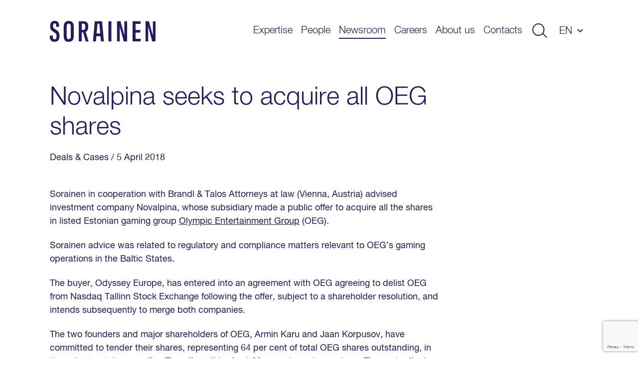

--- FILE ---
content_type: text/html; charset=UTF-8
request_url: https://www.sorainen.com/deals/novalpina-seeks-to-acquire-all-oeg-shares/
body_size: 12187
content:

<!DOCTYPE html>
<html lang="en-US">
<head>
<meta charset="UTF-8">
<meta name="viewport" content="width=device-width, initial-scale=1.0, maximum-scale=1.0, user-scalable=no">
<meta name="theme-color" content="#1F1F5E">
<link rel="profile" href="http://gmpg.org/xfn/11">
<link rel="pingback" href="https://www.sorainen.com/xmlrpc.php">
<meta name="facebook-domain-verification" content="23f5yv2mhs9ol0eiurgnnxnl1qjjla" />

<script>
    window.dataLayer = window.dataLayer || [];
    function gtag() {
        dataLayer.push(arguments);
    }
    gtag("consent", "default", {
        ad_storage: "denied",
        ad_user_data: "denied",
        ad_personalization: "denied",
        analytics_storage: "denied",
        functionality_storage: "denied",
        personalization_storage: "denied",
        security_storage: "granted",
        wait_for_update: 2000,
    });
    gtag("set", "ads_data_redaction", true);
    gtag("set", "url_passthrough", true);
</script>

<meta name='robots' content='index, follow, max-image-preview:large, max-snippet:-1, max-video-preview:-1' />

<!-- Google Tag Manager for WordPress by gtm4wp.com -->
<script data-cfasync="false" data-pagespeed-no-defer>
	var gtm4wp_datalayer_name = "dataLayer";
	var dataLayer = dataLayer || [];

	const gtm4wp_scrollerscript_debugmode         = false;
	const gtm4wp_scrollerscript_callbacktime      = 100;
	const gtm4wp_scrollerscript_readerlocation    = 150;
	const gtm4wp_scrollerscript_contentelementid  = "content";
	const gtm4wp_scrollerscript_scannertime       = 60;
</script>
<!-- End Google Tag Manager for WordPress by gtm4wp.com -->
	<!-- This site is optimized with the Yoast SEO Premium plugin v26.5 (Yoast SEO v26.5) - https://yoast.com/wordpress/plugins/seo/ -->
	<title>Novalpina seeks to acquire all OEG shares - Sorainen</title>
	<link rel="canonical" href="https://www.sorainen.com/deals/novalpina-seeks-to-acquire-all-oeg-shares/" />
	<meta property="og:locale" content="en_US" />
	<meta property="og:type" content="article" />
	<meta property="og:title" content="Novalpina seeks to acquire all OEG shares" />
	<meta property="og:description" content="Sorainen in cooperation with Brandl &amp; Talos Attorneys at law (Vienna, Austria) advised investment company Novalpina, whose subsidiary made a public offer to acquire all the shares in listed Estonian gaming group Olympic Entertainment Group (OEG). Sorainen advice was related to regulatory and compliance matters relevant to OEG’s gaming operations in the Baltic States. The buyer, [&hellip;]" />
	<meta property="og:url" content="https://www.sorainen.com/deals/novalpina-seeks-to-acquire-all-oeg-shares/" />
	<meta property="og:site_name" content="Sorainen" />
	<meta property="article:publisher" content="https://www.facebook.com/SorainenLawFirm/" />
	<meta property="article:modified_time" content="2019-07-24T12:06:40+00:00" />
	<meta property="og:image" content="https://www.sorainen.com/wp-content/uploads/2019/03/sorainen_fav_icon.png" />
	<meta property="og:image:width" content="1200" />
	<meta property="og:image:height" content="628" />
	<meta property="og:image:type" content="image/png" />
	<meta name="twitter:card" content="summary_large_image" />
	<meta name="twitter:label1" content="Est. reading time" />
	<meta name="twitter:data1" content="2 minutes" />
	<script type="application/ld+json" class="yoast-schema-graph">{"@context":"https://schema.org","@graph":[{"@type":"WebPage","@id":"https://www.sorainen.com/deals/novalpina-seeks-to-acquire-all-oeg-shares/","url":"https://www.sorainen.com/deals/novalpina-seeks-to-acquire-all-oeg-shares/","name":"Novalpina seeks to acquire all OEG shares - Sorainen","isPartOf":{"@id":"https://www.sorainen.com/#website"},"datePublished":"2018-04-04T21:00:00+00:00","dateModified":"2019-07-24T12:06:40+00:00","breadcrumb":{"@id":"https://www.sorainen.com/deals/novalpina-seeks-to-acquire-all-oeg-shares/#breadcrumb"},"inLanguage":"en-US","potentialAction":[{"@type":"ReadAction","target":["https://www.sorainen.com/deals/novalpina-seeks-to-acquire-all-oeg-shares/"]}]},{"@type":"BreadcrumbList","@id":"https://www.sorainen.com/deals/novalpina-seeks-to-acquire-all-oeg-shares/#breadcrumb","itemListElement":[{"@type":"ListItem","position":1,"name":"Home","item":"https://www.sorainen.com/"},{"@type":"ListItem","position":2,"name":"Deals & Cases","item":"https://www.sorainen.com/deals/"},{"@type":"ListItem","position":3,"name":"Novalpina seeks to acquire all OEG shares"}]},{"@type":"WebSite","@id":"https://www.sorainen.com/#website","url":"https://www.sorainen.com/","name":"Sorainen","description":"","publisher":{"@id":"https://www.sorainen.com/#organization"},"potentialAction":[{"@type":"SearchAction","target":{"@type":"EntryPoint","urlTemplate":"https://www.sorainen.com/?s={search_term_string}"},"query-input":{"@type":"PropertyValueSpecification","valueRequired":true,"valueName":"search_term_string"}}],"inLanguage":"en-US"},{"@type":"Organization","@id":"https://www.sorainen.com/#organization","name":"Sorainen","url":"https://www.sorainen.com/","logo":{"@type":"ImageObject","inLanguage":"en-US","@id":"https://www.sorainen.com/#/schema/logo/image/","url":"https://www.sorainen.com/wp-content/uploads/2019/03/sorainen_fav_icon.png","contentUrl":"https://www.sorainen.com/wp-content/uploads/2019/03/sorainen_fav_icon.png","width":1200,"height":628,"caption":"Sorainen"},"image":{"@id":"https://www.sorainen.com/#/schema/logo/image/"},"sameAs":["https://www.facebook.com/SorainenLawFirm/","https://www.instagram.com/sorainenpeople/","https://www.linkedin.com/company/law-firm-sorainen","https://www.youtube.com/user/lawfirmsorainen"]}]}</script>
	<!-- / Yoast SEO Premium plugin. -->



<style id='wp-img-auto-sizes-contain-inline-css' type='text/css'>
img:is([sizes=auto i],[sizes^="auto," i]){contain-intrinsic-size:3000px 1500px}
/*# sourceURL=wp-img-auto-sizes-contain-inline-css */
</style>
<style id='classic-theme-styles-inline-css' type='text/css'>
/*! This file is auto-generated */
.wp-block-button__link{color:#fff;background-color:#32373c;border-radius:9999px;box-shadow:none;text-decoration:none;padding:calc(.667em + 2px) calc(1.333em + 2px);font-size:1.125em}.wp-block-file__button{background:#32373c;color:#fff;text-decoration:none}
/*# sourceURL=/wp-includes/css/classic-themes.min.css */
</style>
<link rel='stylesheet' id='hable__carousel_style-css' href='https://www.sorainen.com/wp-content/themes/sorainen/build/css/carousel.css?ver=1764846152' type='text/css' media='all' />
<link rel='stylesheet' id='hable__style-css' href='https://www.sorainen.com/wp-content/themes/sorainen/build/css/style.css?ver=1766142587' type='text/css' media='all' />
<link rel='stylesheet' id='tablepress-default-css' href='https://www.sorainen.com/wp-content/plugins/tablepress/css/build/default.css?ver=3.2.5' type='text/css' media='all' />
<script type="text/javascript" id="wpml-cookie-js-extra">
/* <![CDATA[ */
var wpml_cookies = {"wp-wpml_current_language":{"value":"en","expires":1,"path":"/"}};
var wpml_cookies = {"wp-wpml_current_language":{"value":"en","expires":1,"path":"/"}};
//# sourceURL=wpml-cookie-js-extra
/* ]]> */
</script>
<script type="text/javascript" src="https://www.sorainen.com/wp-content/plugins/sitepress-multilingual-cms/res/js/cookies/language-cookie.js?ver=486900" id="wpml-cookie-js" defer="defer" data-wp-strategy="defer"></script>
<script type="text/javascript" src="https://www.sorainen.com/wp-content/plugins/duracelltomi-google-tag-manager/dist/js/analytics-talk-content-tracking.js?ver=1.22.2" id="gtm4wp-scroll-tracking-js"></script>
<script type="text/javascript" src="https://www.sorainen.com/wp-includes/js/jquery/jquery.min.js?ver=3.7.1" id="jquery-core-js"></script>
<link rel='shortlink' href='https://www.sorainen.com/?p=4451' />
<meta name="generator" content="WPML ver:4.8.6 stt:1,15,32,33;" />
		<script type="text/javascript">
				(function(c,l,a,r,i,t,y){
					c[a]=c[a]||function(){(c[a].q=c[a].q||[]).push(arguments)};t=l.createElement(r);t.async=1;
					t.src="https://www.clarity.ms/tag/"+i+"?ref=wordpress";y=l.getElementsByTagName(r)[0];y.parentNode.insertBefore(t,y);
				})(window, document, "clarity", "script", "mcx1zjswj9");
		</script>
		
<!-- Google Tag Manager for WordPress by gtm4wp.com -->
<!-- GTM Container placement set to automatic -->
<script data-cfasync="false" data-pagespeed-no-defer>
	var dataLayer_content = {"pagePostType":"deal","pagePostType2":"single-deal","pageCategory":["uncategorized"],"pagePostAuthor":"Anita Galdiņa"};
	dataLayer.push( dataLayer_content );
</script>
<script data-cfasync="false" data-pagespeed-no-defer>
(function(w,d,s,l,i){w[l]=w[l]||[];w[l].push({'gtm.start':
new Date().getTime(),event:'gtm.js'});var f=d.getElementsByTagName(s)[0],
j=d.createElement(s),dl=l!='dataLayer'?'&l='+l:'';j.async=true;j.src=
'//www.googletagmanager.com/gtm.js?id='+i+dl;f.parentNode.insertBefore(j,f);
})(window,document,'script','dataLayer','GTM-TP84RL9');
</script>
<!-- End Google Tag Manager for WordPress by gtm4wp.com -->
    
<link rel="icon" href="https://www.sorainen.com/wp-content/uploads/2019/03/cropped-sorainen_favicon-32x32.png" sizes="32x32" />
<link rel="icon" href="https://www.sorainen.com/wp-content/uploads/2019/03/cropped-sorainen_favicon-192x192.png" sizes="192x192" />
<link rel="apple-touch-icon" href="https://www.sorainen.com/wp-content/uploads/2019/03/cropped-sorainen_favicon-180x180.png" />
<meta name="msapplication-TileImage" content="https://www.sorainen.com/wp-content/uploads/2019/03/cropped-sorainen_favicon-270x270.png" />
		<style type="text/css" id="wp-custom-css">
			.wpcf7-form select {
	/*height: 49px;*/
	width: 100%;
	-webkit-appearance: none;
	border-radius:0;
}		</style>
		
<!-- Start cookieyes banner -->
<script id="cookieyes" type="text/javascript" src="https://cdn-cookieyes.com/client_data/627e335d11f737396c21224f/script.js"></script>
<!-- End cookieyes banner -->
<style id='global-styles-inline-css' type='text/css'>
:root{--wp--preset--aspect-ratio--square: 1;--wp--preset--aspect-ratio--4-3: 4/3;--wp--preset--aspect-ratio--3-4: 3/4;--wp--preset--aspect-ratio--3-2: 3/2;--wp--preset--aspect-ratio--2-3: 2/3;--wp--preset--aspect-ratio--16-9: 16/9;--wp--preset--aspect-ratio--9-16: 9/16;--wp--preset--color--black: #000000;--wp--preset--color--cyan-bluish-gray: #abb8c3;--wp--preset--color--white: #ffffff;--wp--preset--color--pale-pink: #f78da7;--wp--preset--color--vivid-red: #cf2e2e;--wp--preset--color--luminous-vivid-orange: #ff6900;--wp--preset--color--luminous-vivid-amber: #fcb900;--wp--preset--color--light-green-cyan: #7bdcb5;--wp--preset--color--vivid-green-cyan: #00d084;--wp--preset--color--pale-cyan-blue: #8ed1fc;--wp--preset--color--vivid-cyan-blue: #0693e3;--wp--preset--color--vivid-purple: #9b51e0;--wp--preset--gradient--vivid-cyan-blue-to-vivid-purple: linear-gradient(135deg,rgb(6,147,227) 0%,rgb(155,81,224) 100%);--wp--preset--gradient--light-green-cyan-to-vivid-green-cyan: linear-gradient(135deg,rgb(122,220,180) 0%,rgb(0,208,130) 100%);--wp--preset--gradient--luminous-vivid-amber-to-luminous-vivid-orange: linear-gradient(135deg,rgb(252,185,0) 0%,rgb(255,105,0) 100%);--wp--preset--gradient--luminous-vivid-orange-to-vivid-red: linear-gradient(135deg,rgb(255,105,0) 0%,rgb(207,46,46) 100%);--wp--preset--gradient--very-light-gray-to-cyan-bluish-gray: linear-gradient(135deg,rgb(238,238,238) 0%,rgb(169,184,195) 100%);--wp--preset--gradient--cool-to-warm-spectrum: linear-gradient(135deg,rgb(74,234,220) 0%,rgb(151,120,209) 20%,rgb(207,42,186) 40%,rgb(238,44,130) 60%,rgb(251,105,98) 80%,rgb(254,248,76) 100%);--wp--preset--gradient--blush-light-purple: linear-gradient(135deg,rgb(255,206,236) 0%,rgb(152,150,240) 100%);--wp--preset--gradient--blush-bordeaux: linear-gradient(135deg,rgb(254,205,165) 0%,rgb(254,45,45) 50%,rgb(107,0,62) 100%);--wp--preset--gradient--luminous-dusk: linear-gradient(135deg,rgb(255,203,112) 0%,rgb(199,81,192) 50%,rgb(65,88,208) 100%);--wp--preset--gradient--pale-ocean: linear-gradient(135deg,rgb(255,245,203) 0%,rgb(182,227,212) 50%,rgb(51,167,181) 100%);--wp--preset--gradient--electric-grass: linear-gradient(135deg,rgb(202,248,128) 0%,rgb(113,206,126) 100%);--wp--preset--gradient--midnight: linear-gradient(135deg,rgb(2,3,129) 0%,rgb(40,116,252) 100%);--wp--preset--font-size--small: 13px;--wp--preset--font-size--medium: 20px;--wp--preset--font-size--large: 36px;--wp--preset--font-size--x-large: 42px;--wp--preset--spacing--20: 0.44rem;--wp--preset--spacing--30: 0.67rem;--wp--preset--spacing--40: 1rem;--wp--preset--spacing--50: 1.5rem;--wp--preset--spacing--60: 2.25rem;--wp--preset--spacing--70: 3.38rem;--wp--preset--spacing--80: 5.06rem;--wp--preset--shadow--natural: 6px 6px 9px rgba(0, 0, 0, 0.2);--wp--preset--shadow--deep: 12px 12px 50px rgba(0, 0, 0, 0.4);--wp--preset--shadow--sharp: 6px 6px 0px rgba(0, 0, 0, 0.2);--wp--preset--shadow--outlined: 6px 6px 0px -3px rgb(255, 255, 255), 6px 6px rgb(0, 0, 0);--wp--preset--shadow--crisp: 6px 6px 0px rgb(0, 0, 0);}:where(.is-layout-flex){gap: 0.5em;}:where(.is-layout-grid){gap: 0.5em;}body .is-layout-flex{display: flex;}.is-layout-flex{flex-wrap: wrap;align-items: center;}.is-layout-flex > :is(*, div){margin: 0;}body .is-layout-grid{display: grid;}.is-layout-grid > :is(*, div){margin: 0;}:where(.wp-block-columns.is-layout-flex){gap: 2em;}:where(.wp-block-columns.is-layout-grid){gap: 2em;}:where(.wp-block-post-template.is-layout-flex){gap: 1.25em;}:where(.wp-block-post-template.is-layout-grid){gap: 1.25em;}.has-black-color{color: var(--wp--preset--color--black) !important;}.has-cyan-bluish-gray-color{color: var(--wp--preset--color--cyan-bluish-gray) !important;}.has-white-color{color: var(--wp--preset--color--white) !important;}.has-pale-pink-color{color: var(--wp--preset--color--pale-pink) !important;}.has-vivid-red-color{color: var(--wp--preset--color--vivid-red) !important;}.has-luminous-vivid-orange-color{color: var(--wp--preset--color--luminous-vivid-orange) !important;}.has-luminous-vivid-amber-color{color: var(--wp--preset--color--luminous-vivid-amber) !important;}.has-light-green-cyan-color{color: var(--wp--preset--color--light-green-cyan) !important;}.has-vivid-green-cyan-color{color: var(--wp--preset--color--vivid-green-cyan) !important;}.has-pale-cyan-blue-color{color: var(--wp--preset--color--pale-cyan-blue) !important;}.has-vivid-cyan-blue-color{color: var(--wp--preset--color--vivid-cyan-blue) !important;}.has-vivid-purple-color{color: var(--wp--preset--color--vivid-purple) !important;}.has-black-background-color{background-color: var(--wp--preset--color--black) !important;}.has-cyan-bluish-gray-background-color{background-color: var(--wp--preset--color--cyan-bluish-gray) !important;}.has-white-background-color{background-color: var(--wp--preset--color--white) !important;}.has-pale-pink-background-color{background-color: var(--wp--preset--color--pale-pink) !important;}.has-vivid-red-background-color{background-color: var(--wp--preset--color--vivid-red) !important;}.has-luminous-vivid-orange-background-color{background-color: var(--wp--preset--color--luminous-vivid-orange) !important;}.has-luminous-vivid-amber-background-color{background-color: var(--wp--preset--color--luminous-vivid-amber) !important;}.has-light-green-cyan-background-color{background-color: var(--wp--preset--color--light-green-cyan) !important;}.has-vivid-green-cyan-background-color{background-color: var(--wp--preset--color--vivid-green-cyan) !important;}.has-pale-cyan-blue-background-color{background-color: var(--wp--preset--color--pale-cyan-blue) !important;}.has-vivid-cyan-blue-background-color{background-color: var(--wp--preset--color--vivid-cyan-blue) !important;}.has-vivid-purple-background-color{background-color: var(--wp--preset--color--vivid-purple) !important;}.has-black-border-color{border-color: var(--wp--preset--color--black) !important;}.has-cyan-bluish-gray-border-color{border-color: var(--wp--preset--color--cyan-bluish-gray) !important;}.has-white-border-color{border-color: var(--wp--preset--color--white) !important;}.has-pale-pink-border-color{border-color: var(--wp--preset--color--pale-pink) !important;}.has-vivid-red-border-color{border-color: var(--wp--preset--color--vivid-red) !important;}.has-luminous-vivid-orange-border-color{border-color: var(--wp--preset--color--luminous-vivid-orange) !important;}.has-luminous-vivid-amber-border-color{border-color: var(--wp--preset--color--luminous-vivid-amber) !important;}.has-light-green-cyan-border-color{border-color: var(--wp--preset--color--light-green-cyan) !important;}.has-vivid-green-cyan-border-color{border-color: var(--wp--preset--color--vivid-green-cyan) !important;}.has-pale-cyan-blue-border-color{border-color: var(--wp--preset--color--pale-cyan-blue) !important;}.has-vivid-cyan-blue-border-color{border-color: var(--wp--preset--color--vivid-cyan-blue) !important;}.has-vivid-purple-border-color{border-color: var(--wp--preset--color--vivid-purple) !important;}.has-vivid-cyan-blue-to-vivid-purple-gradient-background{background: var(--wp--preset--gradient--vivid-cyan-blue-to-vivid-purple) !important;}.has-light-green-cyan-to-vivid-green-cyan-gradient-background{background: var(--wp--preset--gradient--light-green-cyan-to-vivid-green-cyan) !important;}.has-luminous-vivid-amber-to-luminous-vivid-orange-gradient-background{background: var(--wp--preset--gradient--luminous-vivid-amber-to-luminous-vivid-orange) !important;}.has-luminous-vivid-orange-to-vivid-red-gradient-background{background: var(--wp--preset--gradient--luminous-vivid-orange-to-vivid-red) !important;}.has-very-light-gray-to-cyan-bluish-gray-gradient-background{background: var(--wp--preset--gradient--very-light-gray-to-cyan-bluish-gray) !important;}.has-cool-to-warm-spectrum-gradient-background{background: var(--wp--preset--gradient--cool-to-warm-spectrum) !important;}.has-blush-light-purple-gradient-background{background: var(--wp--preset--gradient--blush-light-purple) !important;}.has-blush-bordeaux-gradient-background{background: var(--wp--preset--gradient--blush-bordeaux) !important;}.has-luminous-dusk-gradient-background{background: var(--wp--preset--gradient--luminous-dusk) !important;}.has-pale-ocean-gradient-background{background: var(--wp--preset--gradient--pale-ocean) !important;}.has-electric-grass-gradient-background{background: var(--wp--preset--gradient--electric-grass) !important;}.has-midnight-gradient-background{background: var(--wp--preset--gradient--midnight) !important;}.has-small-font-size{font-size: var(--wp--preset--font-size--small) !important;}.has-medium-font-size{font-size: var(--wp--preset--font-size--medium) !important;}.has-large-font-size{font-size: var(--wp--preset--font-size--large) !important;}.has-x-large-font-size{font-size: var(--wp--preset--font-size--x-large) !important;}
/*# sourceURL=global-styles-inline-css */
</style>
<meta name="generator" content="WP Rocket 3.20.2" data-wpr-features="wpr_desktop" /></head>

<body class="wp-singular deal-template-default single single-deal postid-4451 wp-theme-sorainen">

<div data-rocket-location-hash="54257ff4dc2eb7aae68fa23eb5f11e06" id="page" class="site">

    <a class="skip-link sr-only" href="#content">Skip to content</a>

    <div data-rocket-location-hash="41e2fa8e145810505cb62ddb4f238393" class="searchBar">
        <div data-rocket-location-hash="40f22408a88335a0945fffe944caafc3" class="container">

            <div class="siteHeader__title col-m-none">
                <a href="https://www.sorainen.com/" rel="home" class="siteHeader__titleLink">
                    <img src="https://www.sorainen.com/wp-content/themes/sorainen/build/img/logo__sorainen--light.svg" class="siteHeader__titleLogo img-responsive" alt="">
                    <span class="sr-only">Sorainen</span>
                </a>
            </div>

            

<div class="siteHeader__search headerSearch">
    <form role="search" method="get" class="search-form" action="https://www.sorainen.com/">

        <input type="search" class="search-field"
                placeholder="Search site"
                value="" name="s"
                title="Search site" />


        <button type="submit" class="search-submit btn"><svg width="32" height="30" viewBox="0 0 32 30" fill="none" xmlns="http://www.w3.org/2000/svg"><circle cx="13" cy="13" r="12" stroke="#1F1F5E" stroke-width="2"/><path stroke="#1F1F5E" stroke-width="2" d="M22.707 21.293l8 8"/></svg></button>
    </form>

</div>

            <a href="javascript:;" class="btn btn-close">
                <svg width="27" height="28" viewBox="0 0 27 28" fill="none" xmlns="http://www.w3.org/2000/svg"><path stroke="#CCE5FF" stroke-width="2" d="M26.293 26.707l-25-25M26.293 26.707l-25-25M1.293 26.293l25-25M1.293 26.293l25-25"/></svg>
            </a>
        </div><!-- .container -->
    </div><!-- .searchBar -->


    <header data-rocket-location-hash="e7d76edb454a48e3142c5caac098ea2f" class="siteHeader container">

                <p class="siteHeader__title">
            <a href="https://www.sorainen.com/" rel="home" class="siteHeader__titleLink">
                <img src="https://www.sorainen.com/wp-content/themes/sorainen/build/img/logo__sorainen.svg" class="siteHeader__titleLogo img-responsive" alt="">
                <span class="sr-only">Sorainen</span>
            </a>
        </p>

        <nav class="siteHeader__nav">
            <button id="js__mobile-nav" class="btn-menu col-tl-none col-d-none" title="Menu"></button>

            <div class="siteHeader__navOverlay">
                <div class="inner">
                    <button class="headerSearch__toggle btn col-tl-none col-d-none">
                        <svg class="headerSearch__toggle--show" width="32" height="30" viewBox="0 0 32 30" fill="none" xmlns="http://www.w3.org/2000/svg"><circle cx="13" cy="13" r="12" stroke="#1F1F5E" stroke-width="2"/><path stroke="#1F1F5E" stroke-width="2" d="M22.707 21.293l8 8"/></svg>
                    </button>

                    <ul id="primary-menu" class="siteHeader__navMenu"><li id="menu-item-16" class="menu-item menu-item-type-post_type menu-item-object-page menu-item-16"><a href="https://www.sorainen.com/expertise/">Expertise</a></li>
<li id="menu-item-71371" class="menu-item menu-item-type-post_type menu-item-object-page menu-item-71371"><a href="https://www.sorainen.com/people/">People</a></li>
<li id="menu-item-24442" class="menu-item current_page_parent menu-item current_page_parent-type-post_type menu-item current_page_parent-object-page menu-item current_page_parent-24442"><a href="https://www.sorainen.com/recent-posts/">Newsroom</a></li>
<li id="menu-item-104905" class="menu-item menu-item-type-post_type menu-item-object-page menu-item-104905"><a href="https://www.sorainen.com/careers/">Careers</a></li>
<li id="menu-item-20" class="menu-item menu-item-type-post_type menu-item-object-page menu-item-20"><a href="https://www.sorainen.com/about-us/">About us</a></li>
<li id="menu-item-114914" class="menu-item menu-item-type-post_type menu-item-object-page menu-item-114914"><a href="https://www.sorainen.com/contacts/">Contacts</a></li>
</ul>
                    <button class="headerSearch__toggle btn col-m-none col-tp-none">
                        <svg class="headerSearch__toggle--show" width="32" height="30" viewBox="0 0 32 30" fill="none" xmlns="http://www.w3.org/2000/svg"><circle cx="13" cy="13" r="12" stroke="#1F1F5E" stroke-width="2"/><path stroke="#1F1F5E" stroke-width="2" d="M22.707 21.293l8 8"/></svg>
                    </button>

                    <div class="langNav text-uppercase"><span class="langNav__active">en</span>
<ul id="languages-menu" class="languages-menu menu">
<li class="menu-item"><a href=https://www.sorainen.com/lt/sandoriai-ir-bylos/novalpina-siekia-asigyti-oeg-akcijas/ rel="alternate">lt</a></li>
</ul>
</div>

                </div>
            </div>
        </nav><!-- .siteHeader__nav -->
    </header><!-- .siteHeader -->

    <div data-rocket-location-hash="a57c8dd5c722eb1616a69558942c3551" id="content" class="siteMain">

	
		<article data-rocket-location-hash="61fe4ea2a2181a1fdd9be67dd72f5363" class="postView ">
    <div data-rocket-location-hash="04b24f2a01e05ca636ff58e62299aa1e" class="container">
        <header class="postHero">

            <h1 class="postHero__title">
                                    Novalpina seeks to acquire all OEG shares                            </h1>

            <div class="postHero__meta">
                <span class="cpt">Deals & Cases</span> <span class="posted-on"><time class="entry-date published updated" datetime="2018-04-05T00:00:00+03:00">/ 5 April 2018 </time></span>             </div><!-- .postHero__meta -->

                        
        </header><!-- .postHero -->


        

        <div class="postContent">
            <p>Sorainen in cooperation with Brandl &amp; Talos Attorneys at law (Vienna, Austria) advised investment company Novalpina, whose subsidiary made a public offer to acquire all the shares in listed Estonian gaming group <a href="http://www.olympic-casino.com/investor_relations/announcements/novalpina-capital-announces-its-intention-to-make-a-voluntary-cash-offer-to-acquire-100-per-cent-of-the-shares-of-olympic-entertainment-group-as-tal-oeg1t_n6318" target="_blank" rel="noopener noreferrer">Olympic Entertainment Group</a> (OEG).</p>
<p>Sorainen advice was related to regulatory and compliance matters relevant to OEG’s gaming operations in the Baltic States.</p>
<p>The buyer, Odyssey Europe, has entered into an agreement with OEG agreeing to delist OEG from Nasdaq Tallinn Stock Exchange following the offer, subject to a shareholder resolution, and intends subsequently to merge both companies.</p>
<p>The two founders and major shareholders of OEG, Armin Karu and Jaan Korpusov, have committed to tender their shares, representing 64 per cent of total OEG shares outstanding, in the voluntary takeover offer. The offer will be for 1.90 euros in cash per share. The cash offer is expected to be published on 4 April 2018 and values OEG at some 288 million euros.</p>
<p>Armin Karu, founder and chairman of the OEG supervisory board, was quoted on the company website, saying that Novalpina Capital’s vision for the business is impressive and he is convinced they are the right shareholder to take OEG forward.</p>
<p>OEG with its subsidiaries is the leading provider of gaming services in the Baltic States and also operates casinos in Slovakia, Italy and Malta. As of September 2017, the group had a total of 117 casinos and 28 betting points.</p>
<p>Novalpina Capital is a European private equity firm that focuses on making control equity investments in middle market companies operating throughout Europe. The firm was established in 2017 by three former senior executives of the European operations of leading global private equity investment firms.</p>
<p>The Sorainen team consisted of partner Pekka Puolakka and senior associate <a href="https://www.sorainen.com/people/cathriin-torop/">Cathriin Torop</a> from Estonia, senior associate <a href="https://www.sorainen.com/people/valts-nerets/">Valts Nerets</a> from Latvia, senior associate <a href="https://www.sorainen.com/people/jurgita-nikita/">Jurgita Nikita</a> and associates <a href="https://www.sorainen.com/people/sidas-sokolovas/">Sidas Sokolovas</a> and <a href="https://www.sorainen.com/people/urte-armonaite/">Urtė Armonaitė</a> from Lithuania.</p>
        </div><!-- .postContent -->
    </div><!-- .container -->

    <footer class="postFooter text-center bg-dark">
        <div class="container">

            <p class="postFooter__title h4">Was a good read? Share it with others!</p>
            <ul class="socialLinks list-flex">
                <li class="socialLinks__item"><a href="https://www.facebook.com/sharer/sharer.php?u=https://www.sorainen.com/deals/novalpina-seeks-to-acquire-all-oeg-shares/" target="_blank"><svg width="40" height="40" viewBox="0 0 40 40" fill="none" xmlns="http://www.w3.org/2000/svg"><path fill-rule="evenodd" clip-rule="evenodd" d="M20 0C8.954 0 0 8.954 0 20s8.954 20 20 20 20-8.954 20-20S31.046 0 20 0zm2.085 20.878V31.76h-4.502V20.88h-2.25v-3.75h2.25v-2.252c0-3.06 1.27-4.878 4.878-4.878h3.005v3.75h-1.878c-1.404 0-1.497.524-1.497 1.502l-.005 1.877h3.4l-.397 3.748h-3.003z" fill="#1F1F5E"/></svg></a></li>
                <li class="socialLinks__item"><a href="https://twitter.com/home?status=https://www.sorainen.com/deals/novalpina-seeks-to-acquire-all-oeg-shares/" target="_blank"><svg width="40" height="40" viewBox="0 0 40 40" fill="none" xmlns="http://www.w3.org/2000/svg"><path fill-rule="evenodd" clip-rule="evenodd" d="M20 0C8.954 0 0 8.954 0 20s8.954 20 20 20 20-8.954 20-20S31.046 0 20 0zm-.557 16.948l-.042-.692c-.125-1.793.98-3.432 2.73-4.067.643-.227 1.734-.255 2.447-.058.28.085.81.367 1.19.622l.685.466.755-.24c.42-.128.98-.34 1.23-.48.24-.128.45-.198.45-.156 0 .24-.52 1.06-.952 1.51-.588.637-.42.693.77.27.713-.24.727-.24.587.028-.084.14-.518.635-.98 1.087-.783.776-.825.86-.825 1.51 0 1.003-.476 3.094-.95 4.238-.883 2.146-2.77 4.364-4.66 5.48-2.658 1.567-6.197 1.963-9.177 1.045-.993-.31-2.7-1.102-2.7-1.243 0-.043.518-.1 1.147-.113 1.315-.03 2.63-.396 3.75-1.045l.755-.452-.868-.297c-1.23-.424-2.336-1.398-2.616-2.316-.084-.297-.056-.31.728-.31l.81-.015-.684-.325c-.812-.41-1.553-1.1-1.917-1.808-.266-.51-.6-1.794-.503-1.893.027-.043.32.042.657.155.964.353 1.09.268.53-.325-1.05-1.073-1.37-2.67-.867-4.18l.238-.678.924.917c1.89 1.85 4.113 2.952 6.66 3.277l.7.084z" fill="#1F1F5E"/></svg></a></li>
                <li class="socialLinks__item"><a href="https://www.linkedin.com/shareArticle?mini=true&url=https://www.sorainen.com/deals/novalpina-seeks-to-acquire-all-oeg-shares/&title=Novalpina seeks to acquire all OEG shares" target="_blank"><svg width="30" height="30" viewBox="0 0 30 30" fill="none" xmlns="http://www.w3.org/2000/svg"><path fill-rule="evenodd" clip-rule="evenodd" d="M15 0C6.716 0 0 6.716 0 15c0 8.284 6.716 15 15 15 8.284 0 15-6.716 15-15 0-8.284-6.716-15-15-15zM7.2 12.424h3.4v10.213H7.2V12.424zm3.624-3.16c-.022-1-.738-1.764-1.9-1.764C7.76 7.5 7 8.263 7 9.264c0 .98.738 1.766 1.88 1.766h.02c1.186 0 1.924-.785 1.924-1.766zm8.122 2.92c2.237 0 3.914 1.46 3.914 4.597v5.857h-3.4v-5.464c0-1.373-.492-2.31-1.722-2.31-.94 0-1.5.632-1.744 1.242-.09.218-.112.523-.112.828v5.704h-3.4s.045-9.255 0-10.213h3.4v1.446c.45-.695 1.26-1.686 3.064-1.686z" fill="#1F1F5E"/></svg></a></li>
            </ul>
        </div><!-- .container -->
    </footer><!-- .postFooter -->

</article><!-- .postView -->


<section data-rocket-location-hash="ddf1843879595e3b112405ac187a1cbc" class="newsIntro newsIntro--related">
    <div class="container">
        <header class="newsIntroH">
            <h2 class="newsIntroH__title h1">More like this</h2>
        </header>
        <img src="https://www.sorainen.com/wp-content/themes/sorainen/build/img/line__newsIntro--2--dark.svg" class="newsIntro__line--2 img-responsive">

        <ul class="niList list-flex">
                                    <li class="niList__item niList__item--1">
                <div class="niList__inner">
                    <a href="https://www.sorainen.com/deals/victory-in-landmark-arbitration-dispute/" target="_self">
                        <h3 class="niList__title h2">
                                                        Victory in landmark arbitration dispute                        </h3>
                        <div class="niList__info">
                            <span class="cpt">Deals & Cases</span> <span class="posted-on"><time class="entry-date published updated" datetime="2026-01-19T09:42:50+02:00">/ 19 January 2026 </time></span> <span class="author"> / <a href="https://www.sorainen.com/people/maria-pihlak/">Maria Pihlak</a>, <a href="https://www.sorainen.com/people/raul-kartsep/">Raul Kartsep</a>, <a href="https://www.sorainen.com/people/katariina-kuum/">Katariina Kuum</a>, <a href="https://www.sorainen.com/people/polina-tsernjak/">Polina Tšernjak</a>  </span>                        </div>
                    </a>
                </div>
            </li>
                                    <li class="niList__item niList__item--2">
                <div class="niList__inner">
                    <a href="https://www.sorainen.com/deals/digmatix-receives-7-5-eur-million-loan-from-seb-banka/" target="_self">
                        <h3 class="niList__title h2">
                                                        Digmatix receives 7.5 EUR million loan from SEB banka                        </h3>
                        <div class="niList__info">
                            <span class="cpt">Deals & Cases</span> <span class="posted-on"><time class="entry-date published updated" datetime="2026-01-15T14:18:07+02:00">/ 15 January 2026 </time></span> <span class="author"> / <a href="https://www.sorainen.com/people/ramona-miglane/">Ramona Miglāne</a>, <a href="https://www.sorainen.com/people/inese-heinacka/">Inese Heinacka</a>, <a href="https://www.sorainen.com/people/lina-aleknaite-van-der-molen/">Dr Lina Aleknaitė &#8211; van der Molen</a>, <a href="https://www.sorainen.com/people/kamilla-alma-vilderson/">Kamilla Alma Vilderson-Evard</a>, <a href="https://www.sorainen.com/people/andrius-pilitauskas/">Andrius Pilitauskas</a>, <a href="https://www.sorainen.com/people/gabriela-mora-petrovica/">Gabriela Mora Petroviča</a>  </span>                        </div>
                    </a>
                </div>
            </li>
                                    <li class="niList__item niList__item--3">
                <div class="niList__inner">
                    <a href="https://www.sorainen.com/deals/citibank-lends-eur-30-million-to-linas-agro/" target="_self">
                        <h3 class="niList__title h2">
                                                        Citibank lends EUR 30 million to Linas Agro                        </h3>
                        <div class="niList__info">
                            <span class="cpt">Deals & Cases</span> <span class="posted-on"><time class="entry-date published updated" datetime="2026-01-14T10:03:31+02:00">/ 14 January 2026 </time></span> <span class="author"> / <a href="https://www.sorainen.com/people/augustas-klezys/">Augustas Klezys</a>, <a href="https://www.sorainen.com/people/vaiva-masidlauskiene/">Vaiva Mašidlauskienė</a>, <a href="https://www.sorainen.com/people/dominykas-kulakas/">Dominykas Kulakas</a>  </span>                        </div>
                    </a>
                </div>
            </li>
                                    <li class="niList__item niList__item--4">
                <div class="niList__inner">
                    <a href="https://www.sorainen.com/deals/rimi-baltic-will-acquire-havi-logistics-shares/" target="_self">
                        <h3 class="niList__title h2">
                                                        Rimi Baltic will acquire Havi Logistics shares                        </h3>
                        <div class="niList__info">
                            <span class="cpt">Deals & Cases</span> <span class="posted-on"><time class="entry-date published updated" datetime="2026-01-14T09:22:44+02:00">/ 14 January 2026 </time></span> <span class="author"> / <a href="https://www.sorainen.com/people/nauris-grigals/">Nauris Grigals</a>, <a href="https://www.sorainen.com/people/renate-purvinska/">Renāte Purvinska</a>, <a href="https://www.sorainen.com/people/marika-grunte/">Marika Grunte</a>, <a href="https://www.sorainen.com/people/raminta-karlonaite-durnan/">Raminta Karlonaitė-Durnan</a>, <a href="https://www.sorainen.com/people/triin-ploomipuu/">Triin Ploomipuu</a>, <a href="https://www.sorainen.com/people/liisa-maria-kuuskmaa/">Liisa Maria Kuuskmaa</a>, <a href="https://www.sorainen.com/people/auridas-litvinas/">Auridas Litvinas</a>, <a href="https://www.sorainen.com/people/monika-malisauskaite/">Monika Mališauskaitė-Vaupšienė</a>  </span>                        </div>
                    </a>
                </div>
            </li>
                    </ul><!-- .niList -->
    </div><!-- .container -->
</section><!-- .newsIntro -->

	

	</div><!-- #content -->

	<footer data-rocket-location-hash="ac701b3a9c936a2c0211ddfac62b15ac" class="siteFooter">
		<div class="container">
			<div class="siteFooter__nav col-m-1-1 col-t-1-2 col-d-4-8">
                <ul id="footer-menu" class="list-block"><li id="menu-item-5479" class="menu-item menu-item-type-post_type menu-item-object-page menu-item-5479"><a href="https://www.sorainen.com/expertise/">Expertise</a></li>
<li id="menu-item-5480" class="menu-item menu-item-type-post_type menu-item-object-page menu-item-5480"><a href="https://www.sorainen.com/people/">People</a></li>
<li id="menu-item-24447" class="menu-item current_page_parent menu-item current_page_parent-type-post_type menu-item current_page_parent-object-page menu-item current_page_parent-24447"><a href="https://www.sorainen.com/recent-posts/">Newsroom</a></li>
<li id="menu-item-104922" class="menu-item menu-item-type-post_type menu-item-object-page menu-item-104922"><a href="https://www.sorainen.com/careers/">Careers</a></li>
<li id="menu-item-5483" class="menu-item menu-item-type-post_type menu-item-object-page menu-item-5483"><a href="https://www.sorainen.com/about-us/">About us</a></li>
<li id="menu-item-115916" class="menu-item menu-item-type-post_type menu-item-object-page menu-item-115916"><a href="https://www.sorainen.com/contacts/">Contacts</a></li>
<li id="menu-item-5478" class="menu-item menu-item-type-post_type menu-item-object-page menu-item-5478"><a href="https://www.sorainen.com/legal-notices/">Legal notices</a></li>
<li id="menu-item-77232" class="cky-banner-element menu-item menu-item-type-custom menu-item-object-custom menu-item-77232"><a href="#cookie-settings">Cookie settings</a></li>
</ul>			</div>

			<div class="siteFooter__copy col-m-1-1 col-t-1-2 col-d-4-8">

                                                <ul class="fsocialLinks list-inline">

                                        <li class="fsocialLinks__item"><a href="https://www.youtube.com/@SorainenLawFirm?sub_confirmation=1" target="_blank" rel="noopener noreferrer"><svg width="30" height="30" viewBox="0 0 30 30" fill="none" xmlns="http://www.w3.org/2000/svg"><path fill-rule="evenodd" clip-rule="evenodd" d="M15 0C6.716 0 0 6.716 0 15c0 8.284 6.716 15 15 15 8.284 0 15-6.716 15-15 0-8.284-6.716-15-15-15zm6.25 9.844c.69.19 1.232.745 1.416 1.452C23 12.576 23 15.25 23 15.25s0 2.673-.334 3.954c-.184.707-.727 1.264-1.415 1.453C20.004 21 15 21 15 21s-5.003 0-6.25-.343c-.69-.19-1.232-.746-1.416-1.453C7 17.924 7 15.25 7 15.25s0-2.673.334-3.954c.184-.707.726-1.263 1.415-1.452C9.996 9.5 15 9.5 15 9.5s5.003 0 6.25.344z" fill="#CCE5FF"/><path fill-rule="evenodd" clip-rule="evenodd" d="M13.5 18v-5l4 2.5-4 2.5z" fill="#CCE5FF"/></svg></a></li>
                    
                                        <li class="fsocialLinks__item"><a href="https://www.facebook.com/SorainenLawFirm/" target="_blank" rel="noopener noreferrer"><svg width="30" height="30" viewBox="0 0 30 30" fill="none" xmlns="http://www.w3.org/2000/svg"><path fill-rule="evenodd" clip-rule="evenodd" d="M15 0C6.716 0 0 6.716 0 15c0 8.284 6.716 15 15 15 8.284 0 15-6.716 15-15 0-8.284-6.716-15-15-15zm1.564 15.66v8.16h-3.377v-8.16H11.5v-2.813h1.687V11.16c0-2.296.953-3.66 3.66-3.66h2.252v2.813h-1.41c-1.053 0-1.123.393-1.123 1.126l-.003 1.407h2.55l-.298 2.812h-2.252z" fill="#CCE5FF"/></svg></a></li>
                    
                                        <li class="fsocialLinks__item"><a href="https://www.instagram.com/sorainenpeople/" target="_blank" rel="noopener noreferrer"><svg width="30" height="30" viewBox="0 0 30 30" fill="none" xmlns="http://www.w3.org/2000/svg"><path fill-rule="evenodd" clip-rule="evenodd" d="M15 0C6.716 0 0 6.716 0 15c0 8.284 6.716 15 15 15 8.284 0 15-6.716 15-15 0-8.284-6.716-15-15-15zm-3.298 7.048c.853-.038 1.126-.048 3.3-.048h-.004c2.174 0 2.445.01 3.3.048.85.04 1.432.174 1.942.372.527.204.972.478 1.417.923.445.444.718.89.923 1.417.197.508.332 1.09.372 1.94.038.855.048 1.127.048 3.3s-.01 2.445-.048 3.298c-.04.852-.175 1.433-.372 1.942-.205.526-.478.972-.923 1.417-.445.445-.89.72-1.416.923-.508.198-1.09.333-1.942.372-.854.04-1.125.048-3.298.048s-2.445-.01-3.3-.048c-.85-.04-1.432-.174-1.94-.372-.526-.204-.973-.478-1.417-.923-.445-.445-.718-.89-.923-1.417-.198-.51-.332-1.09-.372-1.942C7.01 17.445 7 17.173 7 15s.01-2.445.048-3.3c.038-.85.173-1.432.372-1.94.205-.526.478-.973.923-1.417.445-.445.89-.72 1.417-.923.51-.198 1.09-.333 1.942-.372z" fill="#CCE5FF"/><path fill-rule="evenodd" clip-rule="evenodd" d="M14.283 8.44H15c2.137 0 2.39.01 3.233.047.78.036 1.204.166 1.486.276.372.145.638.318.918.598.28.28.453.548.6.92.108.283.24.706.274 1.486.04.844.047 1.097.047 3.232 0 2.135-.01 2.388-.048 3.232-.035.78-.166 1.203-.275 1.485-.145.373-.32.64-.6.92-.28.28-.545.452-.918.597-.283.11-.706.24-1.486.276-.844.038-1.097.046-3.233.046-2.135 0-2.39-.008-3.232-.046-.78-.036-1.203-.167-1.485-.276-.374-.145-.64-.318-.92-.598-.28-.28-.454-.546-.6-.92-.11-.282-.24-.705-.275-1.485-.038-.844-.046-1.098-.046-3.234s.008-2.388.046-3.232c.036-.78.166-1.203.276-1.485.145-.374.32-.64.6-.92.28-.28.545-.454.92-.6.28-.11.704-.24 1.484-.276.738-.033 1.024-.043 2.515-.045zm4.988 1.33c-.53 0-.96.43-.96.96s.43.96.96.96.96-.43.96-.96-.43-.96-.96-.96zM10.893 15c0-2.27 1.84-4.108 4.11-4.108 2.268 0 4.106 1.84 4.106 4.108 0 2.27-1.838 4.108-4.107 4.108-2.268 0-4.108-1.84-4.108-4.108z" fill="#CCE5FF"/><path fill-rule="evenodd" clip-rule="evenodd" d="M15 12.334c1.473 0 2.667 1.193 2.667 2.666 0 1.473-1.194 2.667-2.666 2.667S12.335 16.473 12.335 15c0-1.473 1.194-2.666 2.667-2.666z" fill="#CCE5FF"/></svg></a></li>
                    
                                        <li class="fsocialLinks__item"><a href="https://www.linkedin.com/company/law-firm-sorainen/" target="_blank" rel="noopener noreferrer"><svg width="30" height="30" viewBox="0 0 30 30" fill="none" xmlns="http://www.w3.org/2000/svg"><path fill-rule="evenodd" clip-rule="evenodd" d="M15 0C6.716 0 0 6.716 0 15c0 8.284 6.716 15 15 15 8.284 0 15-6.716 15-15 0-8.284-6.716-15-15-15zM7.2 12.424h3.4v10.213H7.2V12.424zm3.624-3.16c-.022-1-.738-1.764-1.9-1.764C7.76 7.5 7 8.263 7 9.264c0 .98.738 1.766 1.88 1.766h.02c1.186 0 1.924-.785 1.924-1.766zm8.122 2.92c2.237 0 3.914 1.46 3.914 4.597v5.857h-3.4v-5.464c0-1.373-.492-2.31-1.722-2.31-.94 0-1.5.632-1.744 1.242-.09.218-.112.523-.112.828v5.704h-3.4s.045-9.255 0-10.213h3.4v1.446c.45-.695 1.26-1.686 3.064-1.686z" fill="#CCE5FF"/></svg></a></li>
                    
                </ul>
                                

                <span class="text-upperase">
                    © Sorainen
                </span>
                All rights reserved			</div><!-- .site-info -->
		</div><!-- .container -->
	</footer><!-- .siteFooter -->
</div><!-- .site -->



<div data-rocket-location-hash="24d96a5a08e05825e3c57cd5b33790c3" id="splashModal" class="splashModal mfp-hide">
    <video id="splashVideo" width="1920" height="1080" pause controls poster="https://www.sorainen.com/wp-content/themes/sorainen/build/video/splash.jpg">
        <source src="https://www.sorainen.com/wp-content/themes/sorainen/build/video/splash.webm" type="video/webm">
        <source src="https://www.sorainen.com/wp-content/themes/sorainen/build/video/splash.mp4" type="video/mp4">
        <source src="https://www.sorainen.com/wp-content/themes/sorainen/build/video/splash.mp4" type="video/mp4">
    </video>
</div>

<script type="speculationrules">
{"prefetch":[{"source":"document","where":{"and":[{"href_matches":"/*"},{"not":{"href_matches":["/wp-*.php","/wp-admin/*","/wp-content/uploads/*","/wp-content/*","/wp-content/plugins/*","/wp-content/themes/sorainen/*","/*\\?(.+)"]}},{"not":{"selector_matches":"a[rel~=\"nofollow\"]"}},{"not":{"selector_matches":".no-prefetch, .no-prefetch a"}}]},"eagerness":"conservative"}]}
</script>
<script type="text/javascript" src="https://www.sorainen.com/wp-content/plugins/duracelltomi-google-tag-manager/dist/js/gtm4wp-contact-form-7-tracker.js?ver=1.22.2" id="gtm4wp-contact-form-7-tracker-js"></script>
<script type="text/javascript" src="https://www.sorainen.com/wp-content/themes/sorainen/build/js/vendors.min.js?ver=1764846156" id="hable__js_vendors-js"></script>
<script type="text/javascript" src="https://www.sorainen.com/wp-content/themes/sorainen/build/js/main.min.js?ver=1764846155" id="hable__js_main-js"></script>
<script type="text/javascript" id="sorainen_scripts-js-extra">
/* <![CDATA[ */
var sorainen_loadmore_params = {"ajaxurl":"https://www.sorainen.com/wp-admin/admin-ajax.php?lang=en","posts":"{\"page\":0,\"post_type\":\"deal\",\"error\":\"\",\"m\":\"\",\"p\":4451,\"post_parent\":\"\",\"subpost\":\"\",\"subpost_id\":\"\",\"attachment\":\"\",\"attachment_id\":0,\"pagename\":\"\",\"page_id\":\"\",\"second\":\"\",\"minute\":\"\",\"hour\":\"\",\"day\":0,\"monthnum\":0,\"year\":0,\"w\":0,\"category_name\":\"\",\"tag\":\"\",\"cat\":\"\",\"tag_id\":\"\",\"author\":\"\",\"author_name\":\"\",\"feed\":\"\",\"tb\":\"\",\"paged\":0,\"meta_key\":\"\",\"meta_value\":\"\",\"preview\":\"\",\"s\":\"\",\"sentence\":\"\",\"title\":\"\",\"fields\":\"all\",\"menu_order\":\"\",\"embed\":\"\",\"category__in\":[],\"category__not_in\":[],\"category__and\":[],\"post__in\":[],\"post__not_in\":[],\"post_name__in\":[],\"tag__in\":[],\"tag__not_in\":[],\"tag__and\":[],\"tag_slug__in\":[],\"tag_slug__and\":[],\"post_parent__in\":[],\"post_parent__not_in\":[],\"author__in\":[],\"author__not_in\":[],\"search_columns\":[],\"name\":\"novalpina-seeks-to-acquire-all-oeg-shares\",\"ignore_sticky_posts\":false,\"suppress_filters\":false,\"cache_results\":true,\"update_post_term_cache\":true,\"update_menu_item_cache\":false,\"lazy_load_term_meta\":true,\"update_post_meta_cache\":true,\"posts_per_page\":10,\"nopaging\":false,\"comments_per_page\":\"50\",\"no_found_rows\":false,\"order\":\"DESC\",\"deal\":\"novalpina-seeks-to-acquire-all-oeg-shares\"}","current_page":"1","max_page":"0"};
//# sourceURL=sorainen_scripts-js-extra
/* ]]> */
</script>
<script type="text/javascript" src="https://www.sorainen.com/wp-content/themes/sorainen/build/js/ajax.min.js?ver=6.9" id="sorainen_scripts-js"></script>
<script type="text/javascript" src="https://www.google.com/recaptcha/api.js?render=6LfPx40qAAAAAI1aJSj1kM7_jE73_mrwDkkDU725&amp;ver=3.0" id="google-recaptcha-js"></script>
<script type="text/javascript" src="https://www.sorainen.com/wp-includes/js/dist/vendor/wp-polyfill.min.js?ver=3.15.0" id="wp-polyfill-js"></script>
<script type="text/javascript" id="wpcf7-recaptcha-js-before">
/* <![CDATA[ */
var wpcf7_recaptcha = {
    "sitekey": "6LfPx40qAAAAAI1aJSj1kM7_jE73_mrwDkkDU725",
    "actions": {
        "homepage": "homepage",
        "contactform": "contactform"
    }
};
//# sourceURL=wpcf7-recaptcha-js-before
/* ]]> */
</script>
<script type="text/javascript" src="https://www.sorainen.com/wp-content/plugins/contact-form-7/modules/recaptcha/index.js?ver=6.1.4" id="wpcf7-recaptcha-js"></script>

<script>var rocket_beacon_data = {"ajax_url":"https:\/\/www.sorainen.com\/wp-admin\/admin-ajax.php","nonce":"f60484d54c","url":"https:\/\/www.sorainen.com\/deals\/novalpina-seeks-to-acquire-all-oeg-shares","is_mobile":false,"width_threshold":1600,"height_threshold":700,"delay":500,"debug":null,"status":{"atf":true,"lrc":true,"preconnect_external_domain":true},"elements":"img, video, picture, p, main, div, li, svg, section, header, span","lrc_threshold":1800,"preconnect_external_domain_elements":["link","script","iframe"],"preconnect_external_domain_exclusions":["static.cloudflareinsights.com","rel=\"profile\"","rel=\"preconnect\"","rel=\"dns-prefetch\"","rel=\"icon\""]}</script><script data-name="wpr-wpr-beacon" src='https://www.sorainen.com/wp-content/plugins/wp-rocket/assets/js/wpr-beacon.min.js' async></script></body>
</html>

<!-- This website is like a Rocket, isn't it? Performance optimized by WP Rocket. Learn more: https://wp-rocket.me - Debug: cached@1768842035 -->

--- FILE ---
content_type: text/html; charset=utf-8
request_url: https://www.google.com/recaptcha/api2/anchor?ar=1&k=6LfPx40qAAAAAI1aJSj1kM7_jE73_mrwDkkDU725&co=aHR0cHM6Ly93d3cuc29yYWluZW4uY29tOjQ0Mw..&hl=en&v=PoyoqOPhxBO7pBk68S4YbpHZ&size=invisible&anchor-ms=20000&execute-ms=30000&cb=ywgu21rm8b34
body_size: 48868
content:
<!DOCTYPE HTML><html dir="ltr" lang="en"><head><meta http-equiv="Content-Type" content="text/html; charset=UTF-8">
<meta http-equiv="X-UA-Compatible" content="IE=edge">
<title>reCAPTCHA</title>
<style type="text/css">
/* cyrillic-ext */
@font-face {
  font-family: 'Roboto';
  font-style: normal;
  font-weight: 400;
  font-stretch: 100%;
  src: url(//fonts.gstatic.com/s/roboto/v48/KFO7CnqEu92Fr1ME7kSn66aGLdTylUAMa3GUBHMdazTgWw.woff2) format('woff2');
  unicode-range: U+0460-052F, U+1C80-1C8A, U+20B4, U+2DE0-2DFF, U+A640-A69F, U+FE2E-FE2F;
}
/* cyrillic */
@font-face {
  font-family: 'Roboto';
  font-style: normal;
  font-weight: 400;
  font-stretch: 100%;
  src: url(//fonts.gstatic.com/s/roboto/v48/KFO7CnqEu92Fr1ME7kSn66aGLdTylUAMa3iUBHMdazTgWw.woff2) format('woff2');
  unicode-range: U+0301, U+0400-045F, U+0490-0491, U+04B0-04B1, U+2116;
}
/* greek-ext */
@font-face {
  font-family: 'Roboto';
  font-style: normal;
  font-weight: 400;
  font-stretch: 100%;
  src: url(//fonts.gstatic.com/s/roboto/v48/KFO7CnqEu92Fr1ME7kSn66aGLdTylUAMa3CUBHMdazTgWw.woff2) format('woff2');
  unicode-range: U+1F00-1FFF;
}
/* greek */
@font-face {
  font-family: 'Roboto';
  font-style: normal;
  font-weight: 400;
  font-stretch: 100%;
  src: url(//fonts.gstatic.com/s/roboto/v48/KFO7CnqEu92Fr1ME7kSn66aGLdTylUAMa3-UBHMdazTgWw.woff2) format('woff2');
  unicode-range: U+0370-0377, U+037A-037F, U+0384-038A, U+038C, U+038E-03A1, U+03A3-03FF;
}
/* math */
@font-face {
  font-family: 'Roboto';
  font-style: normal;
  font-weight: 400;
  font-stretch: 100%;
  src: url(//fonts.gstatic.com/s/roboto/v48/KFO7CnqEu92Fr1ME7kSn66aGLdTylUAMawCUBHMdazTgWw.woff2) format('woff2');
  unicode-range: U+0302-0303, U+0305, U+0307-0308, U+0310, U+0312, U+0315, U+031A, U+0326-0327, U+032C, U+032F-0330, U+0332-0333, U+0338, U+033A, U+0346, U+034D, U+0391-03A1, U+03A3-03A9, U+03B1-03C9, U+03D1, U+03D5-03D6, U+03F0-03F1, U+03F4-03F5, U+2016-2017, U+2034-2038, U+203C, U+2040, U+2043, U+2047, U+2050, U+2057, U+205F, U+2070-2071, U+2074-208E, U+2090-209C, U+20D0-20DC, U+20E1, U+20E5-20EF, U+2100-2112, U+2114-2115, U+2117-2121, U+2123-214F, U+2190, U+2192, U+2194-21AE, U+21B0-21E5, U+21F1-21F2, U+21F4-2211, U+2213-2214, U+2216-22FF, U+2308-230B, U+2310, U+2319, U+231C-2321, U+2336-237A, U+237C, U+2395, U+239B-23B7, U+23D0, U+23DC-23E1, U+2474-2475, U+25AF, U+25B3, U+25B7, U+25BD, U+25C1, U+25CA, U+25CC, U+25FB, U+266D-266F, U+27C0-27FF, U+2900-2AFF, U+2B0E-2B11, U+2B30-2B4C, U+2BFE, U+3030, U+FF5B, U+FF5D, U+1D400-1D7FF, U+1EE00-1EEFF;
}
/* symbols */
@font-face {
  font-family: 'Roboto';
  font-style: normal;
  font-weight: 400;
  font-stretch: 100%;
  src: url(//fonts.gstatic.com/s/roboto/v48/KFO7CnqEu92Fr1ME7kSn66aGLdTylUAMaxKUBHMdazTgWw.woff2) format('woff2');
  unicode-range: U+0001-000C, U+000E-001F, U+007F-009F, U+20DD-20E0, U+20E2-20E4, U+2150-218F, U+2190, U+2192, U+2194-2199, U+21AF, U+21E6-21F0, U+21F3, U+2218-2219, U+2299, U+22C4-22C6, U+2300-243F, U+2440-244A, U+2460-24FF, U+25A0-27BF, U+2800-28FF, U+2921-2922, U+2981, U+29BF, U+29EB, U+2B00-2BFF, U+4DC0-4DFF, U+FFF9-FFFB, U+10140-1018E, U+10190-1019C, U+101A0, U+101D0-101FD, U+102E0-102FB, U+10E60-10E7E, U+1D2C0-1D2D3, U+1D2E0-1D37F, U+1F000-1F0FF, U+1F100-1F1AD, U+1F1E6-1F1FF, U+1F30D-1F30F, U+1F315, U+1F31C, U+1F31E, U+1F320-1F32C, U+1F336, U+1F378, U+1F37D, U+1F382, U+1F393-1F39F, U+1F3A7-1F3A8, U+1F3AC-1F3AF, U+1F3C2, U+1F3C4-1F3C6, U+1F3CA-1F3CE, U+1F3D4-1F3E0, U+1F3ED, U+1F3F1-1F3F3, U+1F3F5-1F3F7, U+1F408, U+1F415, U+1F41F, U+1F426, U+1F43F, U+1F441-1F442, U+1F444, U+1F446-1F449, U+1F44C-1F44E, U+1F453, U+1F46A, U+1F47D, U+1F4A3, U+1F4B0, U+1F4B3, U+1F4B9, U+1F4BB, U+1F4BF, U+1F4C8-1F4CB, U+1F4D6, U+1F4DA, U+1F4DF, U+1F4E3-1F4E6, U+1F4EA-1F4ED, U+1F4F7, U+1F4F9-1F4FB, U+1F4FD-1F4FE, U+1F503, U+1F507-1F50B, U+1F50D, U+1F512-1F513, U+1F53E-1F54A, U+1F54F-1F5FA, U+1F610, U+1F650-1F67F, U+1F687, U+1F68D, U+1F691, U+1F694, U+1F698, U+1F6AD, U+1F6B2, U+1F6B9-1F6BA, U+1F6BC, U+1F6C6-1F6CF, U+1F6D3-1F6D7, U+1F6E0-1F6EA, U+1F6F0-1F6F3, U+1F6F7-1F6FC, U+1F700-1F7FF, U+1F800-1F80B, U+1F810-1F847, U+1F850-1F859, U+1F860-1F887, U+1F890-1F8AD, U+1F8B0-1F8BB, U+1F8C0-1F8C1, U+1F900-1F90B, U+1F93B, U+1F946, U+1F984, U+1F996, U+1F9E9, U+1FA00-1FA6F, U+1FA70-1FA7C, U+1FA80-1FA89, U+1FA8F-1FAC6, U+1FACE-1FADC, U+1FADF-1FAE9, U+1FAF0-1FAF8, U+1FB00-1FBFF;
}
/* vietnamese */
@font-face {
  font-family: 'Roboto';
  font-style: normal;
  font-weight: 400;
  font-stretch: 100%;
  src: url(//fonts.gstatic.com/s/roboto/v48/KFO7CnqEu92Fr1ME7kSn66aGLdTylUAMa3OUBHMdazTgWw.woff2) format('woff2');
  unicode-range: U+0102-0103, U+0110-0111, U+0128-0129, U+0168-0169, U+01A0-01A1, U+01AF-01B0, U+0300-0301, U+0303-0304, U+0308-0309, U+0323, U+0329, U+1EA0-1EF9, U+20AB;
}
/* latin-ext */
@font-face {
  font-family: 'Roboto';
  font-style: normal;
  font-weight: 400;
  font-stretch: 100%;
  src: url(//fonts.gstatic.com/s/roboto/v48/KFO7CnqEu92Fr1ME7kSn66aGLdTylUAMa3KUBHMdazTgWw.woff2) format('woff2');
  unicode-range: U+0100-02BA, U+02BD-02C5, U+02C7-02CC, U+02CE-02D7, U+02DD-02FF, U+0304, U+0308, U+0329, U+1D00-1DBF, U+1E00-1E9F, U+1EF2-1EFF, U+2020, U+20A0-20AB, U+20AD-20C0, U+2113, U+2C60-2C7F, U+A720-A7FF;
}
/* latin */
@font-face {
  font-family: 'Roboto';
  font-style: normal;
  font-weight: 400;
  font-stretch: 100%;
  src: url(//fonts.gstatic.com/s/roboto/v48/KFO7CnqEu92Fr1ME7kSn66aGLdTylUAMa3yUBHMdazQ.woff2) format('woff2');
  unicode-range: U+0000-00FF, U+0131, U+0152-0153, U+02BB-02BC, U+02C6, U+02DA, U+02DC, U+0304, U+0308, U+0329, U+2000-206F, U+20AC, U+2122, U+2191, U+2193, U+2212, U+2215, U+FEFF, U+FFFD;
}
/* cyrillic-ext */
@font-face {
  font-family: 'Roboto';
  font-style: normal;
  font-weight: 500;
  font-stretch: 100%;
  src: url(//fonts.gstatic.com/s/roboto/v48/KFO7CnqEu92Fr1ME7kSn66aGLdTylUAMa3GUBHMdazTgWw.woff2) format('woff2');
  unicode-range: U+0460-052F, U+1C80-1C8A, U+20B4, U+2DE0-2DFF, U+A640-A69F, U+FE2E-FE2F;
}
/* cyrillic */
@font-face {
  font-family: 'Roboto';
  font-style: normal;
  font-weight: 500;
  font-stretch: 100%;
  src: url(//fonts.gstatic.com/s/roboto/v48/KFO7CnqEu92Fr1ME7kSn66aGLdTylUAMa3iUBHMdazTgWw.woff2) format('woff2');
  unicode-range: U+0301, U+0400-045F, U+0490-0491, U+04B0-04B1, U+2116;
}
/* greek-ext */
@font-face {
  font-family: 'Roboto';
  font-style: normal;
  font-weight: 500;
  font-stretch: 100%;
  src: url(//fonts.gstatic.com/s/roboto/v48/KFO7CnqEu92Fr1ME7kSn66aGLdTylUAMa3CUBHMdazTgWw.woff2) format('woff2');
  unicode-range: U+1F00-1FFF;
}
/* greek */
@font-face {
  font-family: 'Roboto';
  font-style: normal;
  font-weight: 500;
  font-stretch: 100%;
  src: url(//fonts.gstatic.com/s/roboto/v48/KFO7CnqEu92Fr1ME7kSn66aGLdTylUAMa3-UBHMdazTgWw.woff2) format('woff2');
  unicode-range: U+0370-0377, U+037A-037F, U+0384-038A, U+038C, U+038E-03A1, U+03A3-03FF;
}
/* math */
@font-face {
  font-family: 'Roboto';
  font-style: normal;
  font-weight: 500;
  font-stretch: 100%;
  src: url(//fonts.gstatic.com/s/roboto/v48/KFO7CnqEu92Fr1ME7kSn66aGLdTylUAMawCUBHMdazTgWw.woff2) format('woff2');
  unicode-range: U+0302-0303, U+0305, U+0307-0308, U+0310, U+0312, U+0315, U+031A, U+0326-0327, U+032C, U+032F-0330, U+0332-0333, U+0338, U+033A, U+0346, U+034D, U+0391-03A1, U+03A3-03A9, U+03B1-03C9, U+03D1, U+03D5-03D6, U+03F0-03F1, U+03F4-03F5, U+2016-2017, U+2034-2038, U+203C, U+2040, U+2043, U+2047, U+2050, U+2057, U+205F, U+2070-2071, U+2074-208E, U+2090-209C, U+20D0-20DC, U+20E1, U+20E5-20EF, U+2100-2112, U+2114-2115, U+2117-2121, U+2123-214F, U+2190, U+2192, U+2194-21AE, U+21B0-21E5, U+21F1-21F2, U+21F4-2211, U+2213-2214, U+2216-22FF, U+2308-230B, U+2310, U+2319, U+231C-2321, U+2336-237A, U+237C, U+2395, U+239B-23B7, U+23D0, U+23DC-23E1, U+2474-2475, U+25AF, U+25B3, U+25B7, U+25BD, U+25C1, U+25CA, U+25CC, U+25FB, U+266D-266F, U+27C0-27FF, U+2900-2AFF, U+2B0E-2B11, U+2B30-2B4C, U+2BFE, U+3030, U+FF5B, U+FF5D, U+1D400-1D7FF, U+1EE00-1EEFF;
}
/* symbols */
@font-face {
  font-family: 'Roboto';
  font-style: normal;
  font-weight: 500;
  font-stretch: 100%;
  src: url(//fonts.gstatic.com/s/roboto/v48/KFO7CnqEu92Fr1ME7kSn66aGLdTylUAMaxKUBHMdazTgWw.woff2) format('woff2');
  unicode-range: U+0001-000C, U+000E-001F, U+007F-009F, U+20DD-20E0, U+20E2-20E4, U+2150-218F, U+2190, U+2192, U+2194-2199, U+21AF, U+21E6-21F0, U+21F3, U+2218-2219, U+2299, U+22C4-22C6, U+2300-243F, U+2440-244A, U+2460-24FF, U+25A0-27BF, U+2800-28FF, U+2921-2922, U+2981, U+29BF, U+29EB, U+2B00-2BFF, U+4DC0-4DFF, U+FFF9-FFFB, U+10140-1018E, U+10190-1019C, U+101A0, U+101D0-101FD, U+102E0-102FB, U+10E60-10E7E, U+1D2C0-1D2D3, U+1D2E0-1D37F, U+1F000-1F0FF, U+1F100-1F1AD, U+1F1E6-1F1FF, U+1F30D-1F30F, U+1F315, U+1F31C, U+1F31E, U+1F320-1F32C, U+1F336, U+1F378, U+1F37D, U+1F382, U+1F393-1F39F, U+1F3A7-1F3A8, U+1F3AC-1F3AF, U+1F3C2, U+1F3C4-1F3C6, U+1F3CA-1F3CE, U+1F3D4-1F3E0, U+1F3ED, U+1F3F1-1F3F3, U+1F3F5-1F3F7, U+1F408, U+1F415, U+1F41F, U+1F426, U+1F43F, U+1F441-1F442, U+1F444, U+1F446-1F449, U+1F44C-1F44E, U+1F453, U+1F46A, U+1F47D, U+1F4A3, U+1F4B0, U+1F4B3, U+1F4B9, U+1F4BB, U+1F4BF, U+1F4C8-1F4CB, U+1F4D6, U+1F4DA, U+1F4DF, U+1F4E3-1F4E6, U+1F4EA-1F4ED, U+1F4F7, U+1F4F9-1F4FB, U+1F4FD-1F4FE, U+1F503, U+1F507-1F50B, U+1F50D, U+1F512-1F513, U+1F53E-1F54A, U+1F54F-1F5FA, U+1F610, U+1F650-1F67F, U+1F687, U+1F68D, U+1F691, U+1F694, U+1F698, U+1F6AD, U+1F6B2, U+1F6B9-1F6BA, U+1F6BC, U+1F6C6-1F6CF, U+1F6D3-1F6D7, U+1F6E0-1F6EA, U+1F6F0-1F6F3, U+1F6F7-1F6FC, U+1F700-1F7FF, U+1F800-1F80B, U+1F810-1F847, U+1F850-1F859, U+1F860-1F887, U+1F890-1F8AD, U+1F8B0-1F8BB, U+1F8C0-1F8C1, U+1F900-1F90B, U+1F93B, U+1F946, U+1F984, U+1F996, U+1F9E9, U+1FA00-1FA6F, U+1FA70-1FA7C, U+1FA80-1FA89, U+1FA8F-1FAC6, U+1FACE-1FADC, U+1FADF-1FAE9, U+1FAF0-1FAF8, U+1FB00-1FBFF;
}
/* vietnamese */
@font-face {
  font-family: 'Roboto';
  font-style: normal;
  font-weight: 500;
  font-stretch: 100%;
  src: url(//fonts.gstatic.com/s/roboto/v48/KFO7CnqEu92Fr1ME7kSn66aGLdTylUAMa3OUBHMdazTgWw.woff2) format('woff2');
  unicode-range: U+0102-0103, U+0110-0111, U+0128-0129, U+0168-0169, U+01A0-01A1, U+01AF-01B0, U+0300-0301, U+0303-0304, U+0308-0309, U+0323, U+0329, U+1EA0-1EF9, U+20AB;
}
/* latin-ext */
@font-face {
  font-family: 'Roboto';
  font-style: normal;
  font-weight: 500;
  font-stretch: 100%;
  src: url(//fonts.gstatic.com/s/roboto/v48/KFO7CnqEu92Fr1ME7kSn66aGLdTylUAMa3KUBHMdazTgWw.woff2) format('woff2');
  unicode-range: U+0100-02BA, U+02BD-02C5, U+02C7-02CC, U+02CE-02D7, U+02DD-02FF, U+0304, U+0308, U+0329, U+1D00-1DBF, U+1E00-1E9F, U+1EF2-1EFF, U+2020, U+20A0-20AB, U+20AD-20C0, U+2113, U+2C60-2C7F, U+A720-A7FF;
}
/* latin */
@font-face {
  font-family: 'Roboto';
  font-style: normal;
  font-weight: 500;
  font-stretch: 100%;
  src: url(//fonts.gstatic.com/s/roboto/v48/KFO7CnqEu92Fr1ME7kSn66aGLdTylUAMa3yUBHMdazQ.woff2) format('woff2');
  unicode-range: U+0000-00FF, U+0131, U+0152-0153, U+02BB-02BC, U+02C6, U+02DA, U+02DC, U+0304, U+0308, U+0329, U+2000-206F, U+20AC, U+2122, U+2191, U+2193, U+2212, U+2215, U+FEFF, U+FFFD;
}
/* cyrillic-ext */
@font-face {
  font-family: 'Roboto';
  font-style: normal;
  font-weight: 900;
  font-stretch: 100%;
  src: url(//fonts.gstatic.com/s/roboto/v48/KFO7CnqEu92Fr1ME7kSn66aGLdTylUAMa3GUBHMdazTgWw.woff2) format('woff2');
  unicode-range: U+0460-052F, U+1C80-1C8A, U+20B4, U+2DE0-2DFF, U+A640-A69F, U+FE2E-FE2F;
}
/* cyrillic */
@font-face {
  font-family: 'Roboto';
  font-style: normal;
  font-weight: 900;
  font-stretch: 100%;
  src: url(//fonts.gstatic.com/s/roboto/v48/KFO7CnqEu92Fr1ME7kSn66aGLdTylUAMa3iUBHMdazTgWw.woff2) format('woff2');
  unicode-range: U+0301, U+0400-045F, U+0490-0491, U+04B0-04B1, U+2116;
}
/* greek-ext */
@font-face {
  font-family: 'Roboto';
  font-style: normal;
  font-weight: 900;
  font-stretch: 100%;
  src: url(//fonts.gstatic.com/s/roboto/v48/KFO7CnqEu92Fr1ME7kSn66aGLdTylUAMa3CUBHMdazTgWw.woff2) format('woff2');
  unicode-range: U+1F00-1FFF;
}
/* greek */
@font-face {
  font-family: 'Roboto';
  font-style: normal;
  font-weight: 900;
  font-stretch: 100%;
  src: url(//fonts.gstatic.com/s/roboto/v48/KFO7CnqEu92Fr1ME7kSn66aGLdTylUAMa3-UBHMdazTgWw.woff2) format('woff2');
  unicode-range: U+0370-0377, U+037A-037F, U+0384-038A, U+038C, U+038E-03A1, U+03A3-03FF;
}
/* math */
@font-face {
  font-family: 'Roboto';
  font-style: normal;
  font-weight: 900;
  font-stretch: 100%;
  src: url(//fonts.gstatic.com/s/roboto/v48/KFO7CnqEu92Fr1ME7kSn66aGLdTylUAMawCUBHMdazTgWw.woff2) format('woff2');
  unicode-range: U+0302-0303, U+0305, U+0307-0308, U+0310, U+0312, U+0315, U+031A, U+0326-0327, U+032C, U+032F-0330, U+0332-0333, U+0338, U+033A, U+0346, U+034D, U+0391-03A1, U+03A3-03A9, U+03B1-03C9, U+03D1, U+03D5-03D6, U+03F0-03F1, U+03F4-03F5, U+2016-2017, U+2034-2038, U+203C, U+2040, U+2043, U+2047, U+2050, U+2057, U+205F, U+2070-2071, U+2074-208E, U+2090-209C, U+20D0-20DC, U+20E1, U+20E5-20EF, U+2100-2112, U+2114-2115, U+2117-2121, U+2123-214F, U+2190, U+2192, U+2194-21AE, U+21B0-21E5, U+21F1-21F2, U+21F4-2211, U+2213-2214, U+2216-22FF, U+2308-230B, U+2310, U+2319, U+231C-2321, U+2336-237A, U+237C, U+2395, U+239B-23B7, U+23D0, U+23DC-23E1, U+2474-2475, U+25AF, U+25B3, U+25B7, U+25BD, U+25C1, U+25CA, U+25CC, U+25FB, U+266D-266F, U+27C0-27FF, U+2900-2AFF, U+2B0E-2B11, U+2B30-2B4C, U+2BFE, U+3030, U+FF5B, U+FF5D, U+1D400-1D7FF, U+1EE00-1EEFF;
}
/* symbols */
@font-face {
  font-family: 'Roboto';
  font-style: normal;
  font-weight: 900;
  font-stretch: 100%;
  src: url(//fonts.gstatic.com/s/roboto/v48/KFO7CnqEu92Fr1ME7kSn66aGLdTylUAMaxKUBHMdazTgWw.woff2) format('woff2');
  unicode-range: U+0001-000C, U+000E-001F, U+007F-009F, U+20DD-20E0, U+20E2-20E4, U+2150-218F, U+2190, U+2192, U+2194-2199, U+21AF, U+21E6-21F0, U+21F3, U+2218-2219, U+2299, U+22C4-22C6, U+2300-243F, U+2440-244A, U+2460-24FF, U+25A0-27BF, U+2800-28FF, U+2921-2922, U+2981, U+29BF, U+29EB, U+2B00-2BFF, U+4DC0-4DFF, U+FFF9-FFFB, U+10140-1018E, U+10190-1019C, U+101A0, U+101D0-101FD, U+102E0-102FB, U+10E60-10E7E, U+1D2C0-1D2D3, U+1D2E0-1D37F, U+1F000-1F0FF, U+1F100-1F1AD, U+1F1E6-1F1FF, U+1F30D-1F30F, U+1F315, U+1F31C, U+1F31E, U+1F320-1F32C, U+1F336, U+1F378, U+1F37D, U+1F382, U+1F393-1F39F, U+1F3A7-1F3A8, U+1F3AC-1F3AF, U+1F3C2, U+1F3C4-1F3C6, U+1F3CA-1F3CE, U+1F3D4-1F3E0, U+1F3ED, U+1F3F1-1F3F3, U+1F3F5-1F3F7, U+1F408, U+1F415, U+1F41F, U+1F426, U+1F43F, U+1F441-1F442, U+1F444, U+1F446-1F449, U+1F44C-1F44E, U+1F453, U+1F46A, U+1F47D, U+1F4A3, U+1F4B0, U+1F4B3, U+1F4B9, U+1F4BB, U+1F4BF, U+1F4C8-1F4CB, U+1F4D6, U+1F4DA, U+1F4DF, U+1F4E3-1F4E6, U+1F4EA-1F4ED, U+1F4F7, U+1F4F9-1F4FB, U+1F4FD-1F4FE, U+1F503, U+1F507-1F50B, U+1F50D, U+1F512-1F513, U+1F53E-1F54A, U+1F54F-1F5FA, U+1F610, U+1F650-1F67F, U+1F687, U+1F68D, U+1F691, U+1F694, U+1F698, U+1F6AD, U+1F6B2, U+1F6B9-1F6BA, U+1F6BC, U+1F6C6-1F6CF, U+1F6D3-1F6D7, U+1F6E0-1F6EA, U+1F6F0-1F6F3, U+1F6F7-1F6FC, U+1F700-1F7FF, U+1F800-1F80B, U+1F810-1F847, U+1F850-1F859, U+1F860-1F887, U+1F890-1F8AD, U+1F8B0-1F8BB, U+1F8C0-1F8C1, U+1F900-1F90B, U+1F93B, U+1F946, U+1F984, U+1F996, U+1F9E9, U+1FA00-1FA6F, U+1FA70-1FA7C, U+1FA80-1FA89, U+1FA8F-1FAC6, U+1FACE-1FADC, U+1FADF-1FAE9, U+1FAF0-1FAF8, U+1FB00-1FBFF;
}
/* vietnamese */
@font-face {
  font-family: 'Roboto';
  font-style: normal;
  font-weight: 900;
  font-stretch: 100%;
  src: url(//fonts.gstatic.com/s/roboto/v48/KFO7CnqEu92Fr1ME7kSn66aGLdTylUAMa3OUBHMdazTgWw.woff2) format('woff2');
  unicode-range: U+0102-0103, U+0110-0111, U+0128-0129, U+0168-0169, U+01A0-01A1, U+01AF-01B0, U+0300-0301, U+0303-0304, U+0308-0309, U+0323, U+0329, U+1EA0-1EF9, U+20AB;
}
/* latin-ext */
@font-face {
  font-family: 'Roboto';
  font-style: normal;
  font-weight: 900;
  font-stretch: 100%;
  src: url(//fonts.gstatic.com/s/roboto/v48/KFO7CnqEu92Fr1ME7kSn66aGLdTylUAMa3KUBHMdazTgWw.woff2) format('woff2');
  unicode-range: U+0100-02BA, U+02BD-02C5, U+02C7-02CC, U+02CE-02D7, U+02DD-02FF, U+0304, U+0308, U+0329, U+1D00-1DBF, U+1E00-1E9F, U+1EF2-1EFF, U+2020, U+20A0-20AB, U+20AD-20C0, U+2113, U+2C60-2C7F, U+A720-A7FF;
}
/* latin */
@font-face {
  font-family: 'Roboto';
  font-style: normal;
  font-weight: 900;
  font-stretch: 100%;
  src: url(//fonts.gstatic.com/s/roboto/v48/KFO7CnqEu92Fr1ME7kSn66aGLdTylUAMa3yUBHMdazQ.woff2) format('woff2');
  unicode-range: U+0000-00FF, U+0131, U+0152-0153, U+02BB-02BC, U+02C6, U+02DA, U+02DC, U+0304, U+0308, U+0329, U+2000-206F, U+20AC, U+2122, U+2191, U+2193, U+2212, U+2215, U+FEFF, U+FFFD;
}

</style>
<link rel="stylesheet" type="text/css" href="https://www.gstatic.com/recaptcha/releases/PoyoqOPhxBO7pBk68S4YbpHZ/styles__ltr.css">
<script nonce="cXHA9e_0yxC1-EhR1FIxpg" type="text/javascript">window['__recaptcha_api'] = 'https://www.google.com/recaptcha/api2/';</script>
<script type="text/javascript" src="https://www.gstatic.com/recaptcha/releases/PoyoqOPhxBO7pBk68S4YbpHZ/recaptcha__en.js" nonce="cXHA9e_0yxC1-EhR1FIxpg">
      
    </script></head>
<body><div id="rc-anchor-alert" class="rc-anchor-alert"></div>
<input type="hidden" id="recaptcha-token" value="[base64]">
<script type="text/javascript" nonce="cXHA9e_0yxC1-EhR1FIxpg">
      recaptcha.anchor.Main.init("[\x22ainput\x22,[\x22bgdata\x22,\x22\x22,\[base64]/[base64]/[base64]/KE4oMTI0LHYsdi5HKSxMWihsLHYpKTpOKDEyNCx2LGwpLFYpLHYpLFQpKSxGKDE3MSx2KX0scjc9ZnVuY3Rpb24obCl7cmV0dXJuIGx9LEM9ZnVuY3Rpb24obCxWLHYpe04odixsLFYpLFZbYWtdPTI3OTZ9LG49ZnVuY3Rpb24obCxWKXtWLlg9KChWLlg/[base64]/[base64]/[base64]/[base64]/[base64]/[base64]/[base64]/[base64]/[base64]/[base64]/[base64]\\u003d\x22,\[base64]\\u003d\\u003d\x22,\x22w5cSwonChhMyw6Y+w4bCjcK8ZsKUOno3wr/CkQQMW2VcbjM+w5tOW8ODw5HDlwrDoEnCtEkMMcOLL8Kfw7nDnMKRSA7DgcKcXGXDjcOdIMOXABkbJ8OewoTDrMKtwrTCrH7Dr8OZNsKzw7rDvsKSYcKcFcKbw6tOHVUyw5DClFLCtcObTWvDg0rCu2szw5rDpAJ1PsKLwq/CvXnCrSlfw58fwqXCo1XCtxPDsUbDosKrMsOtw4FoWsOgN27DgMOCw4vDi0wWMsOpwoTDu3zCmlleN8KnVmrDjsKtSB7Coz/DlsKgH8OCwoBhEQXCnyTCqgxFw5TDnGXDrMO+wqIEKy5/SzhYJgg3LMOqw7YnYWbDqcObw4vDhsOHw5bDiGvDn8K7w7HDosOWw5kSbkzDqXcIw6/Du8OIAMOHw5DDsjDCvV0Fw5Mowoh0Y8OuwrPCg8OwejVxKjHDqShcwobDhsK4w7ZfQ2fDhnMYw4J9SsOhwoTClFEkw7t+fsOcwowLwqoQSS10wqINIygREz3CqMO7w4A5w6jCgERqNsK0ecKUwodbHhDCuDgcw7QgIcO3wr5oCl/[base64]/[base64]/CqsOAMGzCtm3DgcO/W8K5w4Fxwp3CncOfwo5+w5RNdw0Mwq7CucO4NsOlw7xuwo3DkVPCpz3DocONw4fDmMO0IMK0wq0ywpvCm8ObwrZCwrfDnCbDmgbDolQewoDCkWnCjCNwWsKCBMOkw6hlw6XDrsK/[base64]/DjMOKCMKLwr3DsFnDiBxFw7DDsmXDk1DCu8Klw57CrjYYS0nDs8KJwpdjwoxhBMKTbFLClsKpw7fDpjc2XVLCn8K8wq1AAmrCscK7wqR+w63CoMOyTGc/Y8K1w4h9wpjDlcO9OsKkw5bCucKbw6BCRztGw4fCiHjCjMKJw7XCuMK6OMONw7bCrzF0w4bCrngZwoLCkHo2wooYwoPDgE9owrAjw6DCt8OCe2LDpkDCjSfCmQ0Fw4/DrUrDoxLDuEfCu8KDw5TCollISMOFwpHDjFNIwrDDtgTChSDDqcKcNMKHJVPDlcOXw43DgG3DqjkLwphZwr7DlMK1C8KJZcOZacOiwptfw7dJwro6wqxtw5nDkFTDj8KRwqrDssKrw6vDn8O0wo16BDPColdCw69EFcOiwqonfcK/fyF4w6YUwoBawpjDgHfDoCPDhHbDlkA2eyhZG8K6WRDCtcOYwohXBsOuKMONw7LCg2LCtsO4WcOdw4w7wqAQJQ84w7dDwoMjH8OcQMOQemFJwqLDkMO0wqDCmsOtD8Oew4bDvMOPbsKML2HDlALDujrCg2TDnMOywo7DsMO5w7HCihp4NQY7XsKXw4jCkid/wqdoVSXDlDXDncO8woXCszDDvnLCjMKgw6bDssKPw7XDiw0ZfcONYMKNMBTDuxTDpE/DqMOIaiXCmzllwppTw4DCksK5IkN+wo8aw5PCtEvDqH/[base64]/DisKdaMKRwrMzD8KgwqIAZcOIwrRhVsKlPMK6aHlAw5HCvgbDocKTNcKHwqbDv8OYwoZkw6vCjUTCucOvw7LCoFDDm8KSwo1qwpvDjhx9wr94LnbCoMKrwr/CinAiP8O+HcKMAjInA0bDksOGw6nCicO2w6hmwpzDmMOVbQk1wqLCh3fCgsKdwq8tH8KmwqvDiMKuAz/[base64]/KcKVY8OVwqQJw5BbwrzCt8Ocwqs4w6TChcKswoPDoMK4P8OBw6kHT3ZAbsKNSXTCrHnDpDnCjcKmJlhrwp4gw7MRw43DliFBw7TDp8Ktwo8GRcOlwqnDkUUJwoJZFUXCrEBcw5RQEUBSVSbDvzhKOF4Ww5ZFw7JUw7PDlcKgw6/DuG3CnT8qw57DsFQMBjTCocO6Tzcaw7F2Yg3Cr8O6wozDgT/DrcKcwos4w4fCt8ODMMKawroawpLDusKXWcK9N8Ocw6DCt0fDk8OoW8KRwo9gw4w+O8OTw78uwpIRw4zDpy/Dn2rDiCZuUsKgT8ObM8KUw6ktWmgNFMKLainClCtgG8O9wrlLKicdwr/DhUbDs8OIYcO1wozDq3PDhsOVw4rClG4lw5/CiEbDgMO4w7BubsOLK8Ocw4zCuWZYI8OBw742AsO0wppXwqVvempMwoHDkcO4w64kDsOmw4DChHdfWcKwwrYnCcOtw6JTAsOSw4TCl2PCu8KXR8OxFALDvhQwwqnCuWXDmUwXw5dwZg9EdxtNw5wMPRlmw5/CnlFaE8OLcsKPBR5KAxzDrcOqw7hOwpHDuWMQwrnCiyt2GMKTS8KdbBTClE7DscKpM8KuwpvDgMKFIcKISMK7NSAuw4djwqfChCxyKsOcwqYKw5/DgMKSJ3PDvMKVw7MiI1TDhHxnworChQ7DmMOUCMKkf8OZdcKeNDvDuBwEPcK2N8ObwqTDjBd/OsKZw6NzEADDosKHwqLDjMKrNlxswoDCmVbDuRMNw4srw41MwprCkg9pw4MAwqhWw6XCusKWwp1hTg5SEGwuPVbCkkrCk8KLwoJLw5lRC8Ogwp06X2NTw59Ywo/Dh8KOwp1YOF7Dl8K2E8OnXcKswqTCpMO9GGPDhSQvHMK5RsOawqrCjnc3CgwiAsOZe8KJAsOWw4Fww7DDjMKXLX/CvMKNwpgSwpo7wqrDklsJw7QFVTQzw5vChXIVJ2srwq/DgG47TmXDn8OYZTbDhcOywo44w7JlJcKmZC1iPcO7HV4gw4pew6Zxw7vDtcOUwo0dPCZYwo9PPsOMw5vCsnxibDZlw4Y3MVjCmMKUwqVEwoonwqHCrMKvw6UTw4xGwobDhsK/w7jDpW3DnsO4fiNAXVY0wpUDwrxOcsKQw6LDpkdfC1bDmcOWwrNpwpVzd8K2w75FRVzCpSBswoUywrDCnHXDmDwXw4jDoWjDgTjCpsOQw4oBNgkiwqlgM8KoUsKEw6jCjBrCvhLDjBTDkcOtw6TDjMKVe8OIUcO/w7lewpglE15re8OCHcO7wooKPXomMVw5TsK4aHVRezfDscKLwq0hwrwEJlPDiMOCf8OFJMKvw77DjcKzKS0sw4TDqxFwwr1kFMKIfMKFwq3ChHvClcOGecO1wq9pQS/CocOZw6t5w41Dw6bCm8OUScKvWChVHsKPw4LCksOGwoIHX8O8w7zCkMKJQGd7asK8w4tHwr4/[base64]/DlCvCrgd+w7TCv3hWw6fDvCxVw7fDrjoqSxgdESPCsMKLUg53c8KoQwQdwqlUBAQcbkBREUM4w4nDhMKNw57DrVTDkRVjw7wVw57CvFXDu8O/[base64]/DtV4Sd8OAwodFwqzCjVfCqMKAwp9KasKEYX4zC2s+woPDjMOWWcKWw6HDpDltZ0XCrU0Kwr1Aw7/CjWFqdjBUwp3CtgtAe2F/H8OVJcOVw68Bw7XDngPDnmZyw7/DgWp3w4jChyFAMsOWwppfw43DgcOWw7PCosKUa8Kqw4nDiH8gw55Sw7NhAMKaFsKFwrk5QsOnwoImwpgxGMOUw7AIGDPDjcO8wroIw7A6SsKXC8O2wo7DicOTXyIgaTnCul/CvHPDjcOgQ8O7wp3DrMOHJBNcLU7CkiwwJQBtCsKAw50cwqQZaDAHOMOOw5xlZ8Ouw4xsRMOsw7Yfw5vCtRzCvwJrNcKswrrCs8Khw5XDnsOiw6TDqsOEw5/[base64]/CugzDjcK+PsKDwod9w4zCqsOAwojCmS0Qw6R3w4/[base64]/DuT7DpsOUEjTClgfCrcKMEcKRD1JrQhxKOl3CksKIw5kMwqh8ICNOw5XCrsK8w4DDj8Kww73CinJ/DcOlYiLDvDsawpzCk8OkEcOmw6LCo1PDv8KtwolrB8OhwqjDs8OCYCcLYMK8w6LCvmIJYEc1w7fDj8KSw68ZfyzCkcKAw5fDusK6wonCiCwIw5lNw5zDuiLDksOIbGtLDmM5w71dWcKfw5N0WFzDssKIwq/DvHsJOMKmBsKvw7oUw6ZGIcKzKUDDmgxBecKKw7puwopMeCM7woYsUQ7DsT7Dv8OBw7lzAsKPTGvDncOSw4zCpl3Cn8OKw73Ct8OZScORDVDDrsKDw6PCmV0pXnnCu0jDpjzDscKWclhRfcKSO8OKCFR7XzEFw6RgXgzCgDRHB3hLf8OTUyPCocOBwp/DmxwaDsOIdCTCvkTDmcKyJjZuwpBxBEnCtWYDw4zDkRPCksKRWyLCs8OYw4onPsOIBMOlUlXCjTwrwqXDhALCpcKkw7LDicKVZERiw4Flw74tM8KlPMO/w4/CgDlbwrnDiw5RwprDu2TCoR0Bwq8cecO7UcK+w6YcDhDCkhInLsKHITXCmMK0w4h9w41nw5ATw5nDh8K1w47DgkDDoXoYMcOFTGJvak3DukNawqHCgQPCpsOAGRIow5MmB15nw5zCqsOKZErDl2keUcOJCMKxCcK/ScO8wo1GwoLCryVPMWnDmWPDrXnCm0ZXV8Kkw4RPD8OSJRgEwonDhMKCOF9pdsOYJ8KbwoPCqCHCqTQvMXUjwpzCnXvDpGzDg1NOCQRow4XCvU/DicO0w6AzwpBfZXoww5o/FjJIFcKSw5sTw49Cw4hlwr3Cv8Kmw57DkkXDuA3Dn8OVcWtAHU/CiMOjw7zCvGTDuXBici/[base64]/[base64]/CigBOwq/CjmLDrWrDv8K4w6HCo8KPFMOZUsKWLGbDhErCl8ObwrHDi8KyMSrCo8OSasOmw5rDrjvCtcKITMKFTRZJQVkjGcKEwoPCjH/Cn8OSJ8O4w4nCoBvDisOVwpc9wooTw6JTGMOUKgTDh8Khw7jCg8Orw4sHw60mDEDCmTkBGcOCwqnDtT/Cn8OKUsOUUcKjw691w6LDmV/DslVfdsKxBcOrJlB9MsK+esO0wrIeOsOfdnjDkMKBw6PDisKVZ0XDrVZKYcKZJVXDusKVw5ZGw5hgIT8tccKmKcKfw6TCp8OkwrfCksO0w5fCinrDssOjw5tdH2PCs0/Cv8KxU8OIw6HDuFFIw7bDpAALwqzDrnrDhSMbdMK/[base64]/[base64]/DpMK+wqB7bm3Cj2PDm2nCkMOPAsK+CMOUwqxQPMK1XcKDw7INwqrDriJewq9eOMOKwrbCgsOsY8OlJsOMWiPDucKMa8OnwpQ8w5FXZGk5JsOpwqjCmlfCqVHCjlLCj8OjwodJw7FowqLCjW1sVF5Jw7N2fCvDsTk1ZjzCrTnChFFNCT4KWl/CpMOzA8OPbcOGw5DCsT/DnMKWH8OCw4BUdcOicGzCvcKlZ1hvL8KYPUnDv8OhbD/Ci8K9w77DisOmIsO4GcKtQXVBMg3DkcKuGB3CucKfw6LCncO9Xz3Cpz4VDMOQMkPCvcOUw68lK8OVw4BnF8OFOsOsw7PDtsKQwqrCrMOjw6gIdsKgwogCLQwKworCrsOkMRhZTCFCwqciwoJDUcKJXsK4w71xAcKWwqk/w5piwpTDuEA+w7VAw6FMJCQZw7TDs28TZ8OXw4R4w7wQw4N/YcOXw77DtsKvw5EuV8KzLUHDpjfDqMODwqTCsFbDomvDs8KXwq7ClS3DoT3DqDrDt8KZwqjCtsOAAMKvw6ohG8OGWcK+BsOKHMKTw5www4YDwojDrMKFwoYlO8Kvw7/Cuh1EYcKtw5djwoclw785w7wqbMKtCsKxKcOjKA4KeB04ViXDs0DDv8ObDMOfwo8MYyQdD8OewrjDkGvDglRhIsKkw7/Cu8Omw4TDlcKrd8O9w7XDgxvCpsOowqfDn3VLBsO7wpFwwrYNwqQLwp0iwqsxwqF4C3lNN8KUS8Kyw7NReMKBwp7DtsKWw4nDmcK/EcKeJRvDgcK6eCcaDcOmejbDg8K3ZMKROCJkFsOkLFcowrjDjhcoXsKjw5UmwqfCt8OSwr/DqsKPw63CmDPCv1/CmcKLLQ0jZTV4w4/Ctk/Dl3HChC3CqcKqw5MbwoN5w51RXjBffAfChmcqwqo/wphSw4HDqCjDnirDkcKLEVUNw4/[base64]/DlcK2YcK/w7EqKMOZTDjDr2nDhMKmS8Okw7PCvcKdwrRGcikrw4h+bC3DtsOMwr5jIxTCvzLCtsK9w5xuUCRYw47CkTB5w50UJHLCn8ODw5rDg2VXw4Q+wr3ChA/Crl9Kw6TCnhTDgMK0w7xeasKVwrnDiErCkmDDlcKCwpEuFWM9w5IPwo8wb8ODJcOVwqLDriLCrGbCusKvYDhyV8K8wqvCgsOawrPDusKjBhkeAibDtjbDsMKfT2wRW8KLfsOww5TDucKNKcKWw6NURcKwwpscDsO4w7nDkFhdw5/[base64]/DpMKgThvDvMKvw5fCgMONZ001WMOgw4krwqLDoFhUZR9Gwpc1w5JeeWFWVcO6w7l2WEfCj0fCtz8Ywo/CjcOZw6ISw6/[base64]/w6dJd0nDlcO3w4LCvgrCqcKGG8Kqw6vDi1fCs8KIwqQAwrnDkA55QRBVfcOYwpsQwo/CtcOhU8OCwovCgsKmwrnCtMONICUnDcOMBsKgLwwvInrChjx9wqYRV3TDncKLF8O3U8K8woYawqzCkhRfw5PCr8KIZcKhCADDqcKBwp13aE/CvMOoWkpbwpwLMsOvw5wkw5LCrxTChyzCojjDmMOQEMKowpfDiwbDv8KhwrPDpVRWc8K6AcKlwoPDvWjDs8K5QcKgw5/CksKVJ0QbwrDCrWLDrDjDm0ZGYcOQW3suO8KZw7/Ch8KmYQLCiCXDlTbCjcKdw7t4wrUCesOkw5jDmcO9w5QvwqdHAsOzKGp8w7YwKXbDocO1D8Ojw6PCqjlVQgXDi1bCssKow5zCmMOjw6vDtxEMw7XDo2HCh8OFw54SwpbCryJsesKpDcK+w4nCh8O4My/CjGpxw6TDv8OEwo99w6TDkWvDrcKqQ20xfQwmXGw9f8KaworCtXl2dMO/w5ceA8KeKmLCs8OewrjCrMOgwp5jHlMKDlQxfTBEUsO9wpgCCRjCkcOhMsKvw4E6cEjDnzTClVzCucKTwqXDsWJLCn08w59rCzfDgAV6w5gWGMKtwrbDomzCvMOxw4FVwrjCkcKHaMKvfWXCtsO7w7XDp8KqVcKBwrnCgcO+w4Qvwr5lwr1Bw5/[base64]/CgcKoIRnDhsO9EMK3w4V4woPDmR/DumzChhDCrkPCgQPDksKzNRMiw6lyw4ggIsKFL8KuKCcQGB7CmRnDrSnDjmrDjFbDisKPwr1PwqLCvMKZS1fDrG/Di8ODOzrCqBnDvsK/w5xADcKlJBIhw4XChEDChyjDosOzQcKkwqjDkwc0eGrClgHDjVfCpAw0JxXCl8O5w5oiw7vDosK0ZQvDpWZGJFfClcKhwpzDrxHDmcOlLCHDtcOgOm1Rw4lEw7fDr8Kyah/CqsOxFwAwVMKkJS7DsxvDscOIDmPCsW47D8KUwoHClcK5ccOvw47CtAhvwqJuwrByEAbCjMKjD8KRwqpfEEB+FxNFIcKNKg1vdRHDlBdWJBJTwpbCkSLCicKSw7DDt8OTw5wpfTXDjMK6w6cKAB/[base64]/wrAoT2MIMj3DkWBHwrXDu8KJIBfDlMO4FyhBYMOYwqTDkcO/w6rCvA/DssOiA2DDm8KSw6hGw7zCiBPCscOoFcOLw7BiK0MQwq/[base64]/w7zDgjXCrcKuB8OtPsO+wq/ClTgldQJhw7psIMKrw70BP8Odw7/ClWDCjDI8w5DDp3lTw5dJKDtgwpTChsO6H0nDt8KISMOnMMOta8ODwrjCv0fDl8K9WsO/K17CtxTCgsOkwr7CiA9vd8ONwod7C01NYxPCjW8xbsK0w6JfwrooTVLDiEzCjG8lwrtgw7nDv8KcwqnDj8OhDCJww5A3RMKfQnQwCCHCpk5HKiJUwo93TV1LYGJVT2FgLx8Ww7ccJB/[base64]/w5TCjy9rwqjCsiXDocOLF8OFSE8qBcK9KhQGwqHCmMKNw4YHYcKzCTfCvmDDiz/[base64]/DtcK9XyjDncOWw5nChcOQBiTDmsOHbS9cBE7DmmtZwoTCmMKCUsKHdcOyw6LDqwDCrz59w73DgsKqDGvDvR0KehvDl2olDnhjW3LChUZ6wpAcwqk3cS9SwrRACMKeQcK4I8KNwrnCh8K/woHCnz3DhxJ0wqhIw6o2OxfCkVzCuUYgEMO2w4YBWWfDj8OJTMKaE8KidcKYLcO/w4nDoW/DsVPDvTJ/GMK1Q8KZNsO7wpV/[base64]/ClkQww4/CqgNpYU3DlsOWwp8ZwrvCkcOOwoYFwoQYAcKJw5nCjmzDgMO8wqXCg8OSwrtaw5RdLhfDpz1JwqRhw5FjJwfDhy00JsODSgsGCyTDmsOWwo3Cu2XCvMKPw71cOsKLLMK4w5Q2w7DDisKkQcKJw7oZw4oZw5ZlQ3rDoicVwrsmw6obwpHDnMOnKcOowr/DiS8jw6tkUcO9XVPCthJTwro4J19Pw7TCpEBiVcKncsOddsKnFcKNXEHCrTrDp8OuGsKyCCDCg1LDmcKdO8O+w7dUcMKedcKgw4XDq8Oiwr1KOcORwqnDuSjCucOlwqHDp8OZO0k/[base64]/[base64]/Ct8Ofa8K7YsO8HcKFcy7DvXdIw5XDljp8CizCu8K2A1JsP8OGHsKBw65uHkTDksKxecOWcznCkWbCisKdw5rCuWd7wrF8wp5Dw6jDmyzCq8KEQxE4w7MRwqzDj8OEw7bCjsO7w6x/wq3Dj8KYw4bDjcKsw6rCvB/CiFtJBi15wo3DosOAw5U+TUUOfkDDhz80FcK3w78ewoDDgMKKw4fDi8O7w4QNw41cUsOFwrNFwpV/EsK3wrfClCXDisO+w4/[base64]/wqnDmcOIPBPDu8ObYMKRwqXCtMKTS8KgMC0BXC3CgcOEQMK/[base64]/Cg20TNcKJw4MGUSkaO1rDpMOeI27CjcO4wqFFD8KNwqfDncOwFMOgT8KTwpDCusKhwpzDqVJ1w7HCjMKsGcKmUcKgIsKKLkfDinDDlsOPSsOURzVewqVPw6LDvBXDnE1MAMK2GT3CmVokw7krFV/CuiHDrw7DkmrDkMOnwqnDjsO1wojDuSnDtU7Cl8OWw61iYcKww6cLwrTDqUFLw59fLxHCo1HDmsOTw7p2BEXDt3TDiMKbV1LDsVUQNUIjwog1JcKzw4vCm8OAY8KpHjx/[base64]/YsKQcMOLCj4oS8KSw5fDpcObw47CusKzYCl7SMKRAFhBwprCpcK3w6nCqcO/HMO/N1xmYFhwa1xcT8OZXcKXwpjDgMKbwqcVw4/Ci8Otw4RwW8O7RMOyWsOVw74lw4fChsOEwr3DvcOhwrEaNEPCvk/CnMOeVGDCmMK6w4zDiyPDoErCrsKnwqxkO8OTcMO9w5XCow7DqEZvw4XChsKKccONw7LDhsOzw4JgFMOTw5zDkcOmCcKSw4VIRMKPLRrDjcKDwpDDhwMtwqbDjMKJSBjDgX/DjcOEw7VIw4cOCMKjw6hjUsO1cTXClsKBG0jCg3jCnRJQNMOFdRfDu2HCrmTCqWDDhH7Cp39QRcKzYsOHwpjDpMKHw57DmifCnhLCkWDCm8Omw4ELM07DrWfCqj3CkMKgIMOsw4N/wo0BdsK9VDcuwp1YVgQKwq3CmcKmOsKPCxTDk2XCtsOtwqzCuAB7wrPDo1zDsFgOOgTDlmohXALDtsOoUMOUw4UOw4IGw7UZVR90Ik7Cq8K6w4PCu1Jdw5XCihnDkg/DmcKAwoIYeWcpA8KXw6vDk8OSH8OQw7cTwpZTwp0CFMK2wpNJw6E2wr1aLMONHANnfsOywp1qwrDDrMOewpgXw6rDhBLDjgDCp8KJKHp+DcOFSMK3MGEDw70zwqNow488wpYIw73DqQDDl8KIIMK+w4Adw7vCuMKqLsKXw6TDi1NeYg/CmgLCkMKvXsOyP8KAZRJhw4ZCw7PDpgRfwqnCoU0WasOdR0DCj8OCEcONe3xCO8Osw7kyw64Nw4vDlQHDrARHw4A7TATCmMOKw7rDhsKAwqM7SgoAw6FuwrDDgMO/[base64]/DjsO6OsKnRm4Ud3UswptVUcKhwo/[base64]/cSzDrkPCsH7Ch8KWwqXDo8KdPTrCgsOXJhYHwrsSCRxbwrsfbUvCmATDihYuKcKSd8Kuw7XDgWnDnMO+w7fDun7DgXHDnljCmsOzw7Row74EIXIXPsK3w5DCqCfCg8OQwpnCjx5gGQ9/fT7DimN3w5vCtAQ6woROJQrDm8Kww6rDncOxViLCjSXCp8KmMcOYPGMJwoTDpsOfwrLCrn0eOsOvD8O8wrjCslTCiAPDu0fCgzTCuj1YMcOmO1MnZFQewpwfc8Oew4V6FsO6RkgaeFbCnTXCtMKsciLCnCA3BcKZE3/Dg8OjI0XDq8O3a8KcIlkRwrTDhcOee2zCscO0fB7DpBoEwrVzwohVwooKwrAlwqAPRnrCpEPDl8ONHHsgMAfCn8KbwrcuEHDCssO/[base64]/Cm3TCqw3DgFhSchwjURMHw5ZQNcKtX8OFw4gBXF3CrcKMw4PDrhvCtcOhFQVMVm3DosKSw4Utw7s1w5bCsmZXVMK/E8KacHjCsmltwqXDk8OwwoQ0wrdfYcOWw55cw6sdwpECScKHw7HDpsO7DcO2E0fCgzVqwpbDnT/[base64]/CmT4AWcOken8jwrETfMKLEsO+w6fCjhlnwp9ow7fCr2bCklTDqMOCK3fDmSHCo10Vw6QNZTLCkcKZwpMMS8ODw4fDsyvChW7Cm0JCBsO/L8O4c8OuWDgpFGgQwpAkworDoQcjBMOKwqvDhcKGwqE9ZcOlNsKPw50yw5AzAMKdw77CniDCumfDtMOsNxLCu8OPAsKdwonCqW5FOFbDsQjCnsOQw4lwGsKFNMK6wp1Ew652aX7Ch8O+NcKBDw12w7fDrnZiw4JjFkjDmAhiw45nwrc/w7MVUWvCjhXDtsO9w6jDpsOiw6zCiE7CmsKrwrxJw4s2w7MUJsKZWcO4fcKMLC3ClcOEw7DDpCnCjcKIwowGw4/CrlXDpcKewqXDssODwpzCncOqTcKWKcOfeEwswrckw6FZAHnCikvCrEHCo8OKw5sDPMOJamMIwq0EA8OvMDEcw4zDmMKAwrrClsKKw7pQHsONw6XCkh/DhsOcA8OxdT3DoMONTwfCiMKOw4VkwpDCv8KPwpIQaz3Cn8KbfjQ2w5/CoD1Dw53DoxVXaGwsw7YOw69WR8OCCVnCg1PDjcOXwqjCtA1lw7vDm8OdwoLCu8OxSMOTYzbCvcKSwpLCsMO8w7hvw6TDny0bZlRFw5zDp8KnBwkmEMO6w5FtTWrCosOFEUbClmJIwpo/wpU5woJPFwErw6HDqMKOdTHDoB4ewp7Cpg9dccKVw6nDm8KEw6paw6h7ecOALn/[base64]/CulLCnn8yw6Rjw6bDnMOpw7UXw7DCrcKpVVEBw6ApT8KOUgDCosOnCMKZTB9qw7TDtSLDtsK+TW8pOcOmwrHDhTUQwp/DtsORwpNLw6rClAV4G8KdQsOcAELDmcK2R2x9wp4+XMOXBFnDmCFxwpsTw7Iowql6WQTCvRTCkizDsgbDozbDhsOvHnpFaj9hwqPDuGxpw7XCnsKFwqM2wpPDn8K8ZnpSwrFLwploI8OTGl7Dl1vDjsOiOVcIAhHDhMK1VX/Ctl8ywpwsw6xfewQ1MDnCisK7YSTCu8KVdsKlS8OCwqhUf8KHUFsVw67DrnXDmAU6w6RVaQZTwrFHwoHDoEzDlz1lOltSwqbDvcKnw7V8wrwoCsO5wp8LwpPDjsOzw4/Doj7DpMOqw5DDu0IsPBPCicO8w4AeesKuw44ew7bDuxMDw7NDVQp5MsKbw6gIwqzCmcK2w6xMScOQKcOlf8KJLFJAwpMBwprCgsKcw77CjRHDuUQiXz1rwp/CtkIyw716VMKOwqVwQsO1OCJZIngSScO6wobCryQGKsOPw5FmAMOaKcKmwqLDpSQyw6HCuMK6wp1OwosIQ8OswpPCgFXCpsKXwozCi8O1XMKGSCbDhwnCmBzDi8KLwofCosO/w4FTwr4xw7XDkHfCu8Ozw7fCqFDDvsKRNkE7wp9Lw4p3XMK4wrgRT8K5w6vDlA/Dq3jDli0kw4x3wovDvBrDj8KWdsOUwq/[base64]/[base64]/DnV9qGsKAw51gDAHCnMK2w53Do1/DuCHDocObw6ZNcUxow5c6w5vDlcKkw7VlwpLDkwIiwojCjMO+Hldrwr0xw7APw5wSwqMlFMOuwo5UU2BiHUPCi0Y+RHJ7wovCokVQMGzDuUbDjcKVCsOGZXbCu3VBAsKpwq7Cny4Rw63CsRnCn8OiF8KXLHk/[base64]/[base64]/w6UTPEXDnjFfKBDClVXCnQUsw5TDjRPDi8OLw6LCnDwbF8KqU3ROW8OQYMOOwqjDpMOMw4ofw4DCtcOaVlfDhxdEwoHDkCp6esKgwpJYwqPCkgzCgl15LDgjw6PDlMOAw5ljwoUPw7/DucKcPADDvcK6woMbwp1zO8ORSy7Ck8OjwrXChMOawrjCsUxXwqbDmiFmwpYvciTCosOxDyZmYgAnZsOebMODQ0hYAcOtwqbDuXctwr4MGRTDqnZAwr3CtnzDv8ObJj5rwqrCu0dVw6bCvCtqPknDjhrDnzjCtsOEw7/DrcOacHDDkQ7DisOHIQRNw5XCsWpcwrIcSsKTGMOVbi5SwpBFcsK7DTQcwqh4wrXDg8K3RsOfRhrCoyzCtUvDoUTDvcOXw6HDn8OIw6JHBcO5fXVROAwCHCXDjRzCpQ/Ch2vDj1UsO8KSIsKywrvCg0fDg3/DuMKcRAXDi8KrIMO1wrnDhcK+C8OeE8K1wp4UPkk1w7/DmmLCrcKGw77CihHCo3vDhSlFw67CtsKqwpUXesKrw7bCvS7Dp8OEHgPDksO/[base64]/[base64]/[base64]/CscO8w5fDm8KnLQYpW8OYwo3CnQDDp8KIMmsAwqMgwqnDqgDDkll4GcK6w6DCpsO6J3TDnsKbcWnDpcOWbjXCp8OEX1TCn2QXD8KwSsOewqnCq8KewoTCmHzDtcKlwplwdcO/wpd0wrHCjiTCh3LCnsKVIFDDogPCicOyKFfDrcO9w6/DvkVCf8OxUBPDlMKmQ8ORXMKcw7Iawrh4w7nDjMKmwqbDksOJw5k6woXDisOEwr3CtjTDskFOXyJATWkFwo4LesOuwotbw7vClXYhUH7Cp1RXw6I/w4g6w5rChDDDmlMcw4HDrEAwwr/CgD/CjnsawplYw6FfwrMLWC/CoMO0IcK7woHCq8Ozw59TwrtGNTcefCgxUV/CtQcVfsOKw5XDjw4gRRvDtiw4RcKlw6rDp8K4asOOw4J2w50KwqDCowZLw5tSAjJmVCdLFMOQC8OIwp5FwqfDr8Osw7d6J8KbwopbI8OhwpQYASENwrh7wqLCksO7NMOiwobDm8O7w4bCu8ObYV0ILD/CgxV/NsOfwrLDhDHDrwbDsgHCncOBwo4GA3rDmV3DtsKPZsOkw5ESw4oIw6bCgsOnwphxfAHCl1VuYzoOwqPDnsKhBcOpwrDDsDsTwphULhPDu8OpbsOSO8K3aMKjw6fCgSt3w57CoMKMwpxmwqDChRrDicKcdcO2w41Vwq3CqQHDhhlNGU3Cr8Kvw4MTE3/CqzjDg8K3WxrCqAIHZjvDhiDDncOXw6U3Wm0bDsOrw7fChFBBw6jCpMO9w7AGwpNGw40WwpQ3K8ODwpfClsOCw7ELKQ1hc8KVbjbCs8K7VcKAw6Iww5dSw7xRR0w7wrvCqsOvw7TDoVIlw5V8woRYw4IvwozCq2HCgBDDv8KqEhbCpMOgIGrCr8KGAW/Dj8OuQnswWVJmw7LDnRQdwpYJw6howpwhw4VKKwvCgWIWPcOdw6LCssOhTcKqdDLDokViw4Mfw4nDt8KpNhhuw57DvMOvJEbDrsOUw6DChlfClsK7wpciasKnw4tIIH/[base64]/w7DDu8K+fcKjTBPCqSkew4ZUN2jCriNARMOPw7TDqy3CtgRLcMOQLypxwrTCkD8CwoRpRMK+worDnMOyLMOiwp/Cgg3DtjN8w4lnw4/Cl8Kuw7c5PsKCw6vCksKsw7IFe8KjVMKhdnrCohDDs8Kew6ZpFsO2I8KswrYMJ8KIwo7Cukl3wrzDpQ/DqVhEFCoIw4wRXMOhw4/DjGzCisKEwpDDulUnGsO9GcOhIHDDuT/[base64]/ZS/[base64]/B8KJw68XGD4dfcODwrdrKBLCqsOtAsKEwpzDuWQsfDvCgD4nwox9w67CqSrCrT1dwonDq8K/[base64]/[base64]/wpI9wovCvMKBw7NFw5ckw6jCgCx7UMKbw4PCgsOVw4/DkQnDgsKeNk0Cw6A/L8Kjw45RKU7CkmrCuFgvwpDDkwHDhWvCo8KBcsOWwpB5woLCvUvDukHDhsKhYADDusOrGcK6w6TDnTdPAXbCvMOxa0fChFR9w4/DhcKaazvDl8KWwoowwpInDcKqd8KUd3PCpE/CiThVw5RfflLCpcKWw4zChMKzw77CncO5w7Alwrd9wr3CucK7woTCh8OawrcTw7bCqz3CkHBGw7/[base64]/DucKaw6ptwoXCrcObwohxw4cmXFQMwok2D8Kpa8OuIsKAwo4Gw44Mw7/ClzLDl8KkVcO9w4HCusOew4JdR2/CqjDCoMOvwovDrCYYTR5awpNVHcKSw7xFWcOwwr5SwoNXVMObIgtaw4rDv8KUMcKiw61IfwXCvADCjAfDoVorYDzCoFvDlcOMXHgHw4BmwozDmmBzQCIwScKHP33CnsO/[base64]/Ct8KYN8OZwqgvDcO0F8KPSDFfwo4oBcOqw4bDlzjCosOSYB8QSB41w7fCkTZpwq/DuxpyAMKYwotiFcKXw4TDlwrDpcOPwpbCqUpBL3XDr8OjbALDuzdUej/DrMO+w5DDmsOVwovDuzvCkMKxdRfCpMK3w4kNwrDCqD1Lw4UlQsKHesKFw6/DgsKEZB5uw5fCiCAqXAQmbcK4w4xhfcO7wpbDml/Dvy4vf8OgNETDosO7wrLCtcK5wqvDjB16SgYiSxlSMMKDw5tVaG/DlMK4I8KJcjvClk7CkjnCicOcwq7CpSjCqcKWwr3CoMOoLMOiFcORG0DChHE7XcKYw4/[base64]/DmhXDpXUAasK/w7UgXsK+wq0vw6rDtMOVCnnDrcKAQ3/DvEHCicOEBcOuw53CkF8hwojCm8OWw6bDksKtwp/Csl48OMOtIlZQwq7Ct8Kiwq7DvsOJwpzDvcKGwps0w7djS8Kxw4rCrRwSel8dw5B6W8OAwp/CkMKrw5FxwqHCk8OkbMKKwqrCsMOGDVrDmsKDw6Eew44tw5R8XHVSwotKPCAOBMOiY13CsAcDD15Ww43Do8KRYMK7d8Oyw60gw6pYw6/Cn8KQwrTCtsKoDzfDthDDmTtKZTDCs8O8wrkXbCxYw7HCu0MbwofCssKyCMO+woIWw51Yw6cNwqZHwpvCgULCnlDCkhrDhgrCmS1bB8KcMcKpeGrDrgPDrFsSJcKzw7bCvsO/wqVIYcOvXMKSwovDssKTdW7DuMOJw6A9wq5Gw5nCksOpRmTCssKLEMObw53Cg8K/woQIwpkPGCfDtMOFenDCoCbCtEQTUFk2V8OVw6vDrm1jMHHDg8KVUsKJPsOhS2VvExkDVVfDk3PDicKbwo/DnsK/wqw4w5nChgrCuRjCuB7Cr8OXwpnCk8Omw6Fqwpc7PjxQYHZKw5vDhEnDoizCjnjCucKOPTt5XExhwp4AwqtPdsKpw7BFTWLCosKuw4/Cl8K8YcOtaMKCw5/CsMK0woHDvS7CkMOTwo7DtcKxAEsTwpDCqsKvw7jDtwJdw5rDhsKxw4/CiB4uw6I9LMK2WhnCo8K3w7p4TcO/[base64]/DtMOWwo4zw7rCkMKCwpzDt17DuhkwwrYzScOLw653wqfDssOLH8Kuw5HCnSRZw5QUJ8OWw5wzZmUzw7PDpcKECsOiw5QCZXzCusOgLMKXw6DCpMO5w58lD8KNwoPCucKjU8KYUQfDqMObwrHCpXjDvRLCtMKtwqvDvMKuQcKewrjDmsOKKXfCnl/DkxPCmcO6wptIwr7Duwoqwot0w65TC8Ofwo3CqhTDoMK6PcKIFiNbHMK1HAvCmsKRHDhrd8K+LsK8w6hnwpDClBxgN8OxwpIZdAzDv8Knw7TDusK6wpdGw7HCk2wxS8K7w7VAfSDDmsKcQsOPwp/Dn8OibsOjN8KYw6tgEXYTwrnCtAUuZMO7wr3DtAseesK8wpw1wpI4LBk8wohaERcVwrlrwqg1djtywprDnMOcw4JIwq5bUxzCp8KGZy7DpMKndsKCwrPDnzgtTsKgwqtKwoIUw5dyw4guAnTDvijDpsKkIsO1w6IRecKGwrLDisO6wokwwqwuEzAYwrbDqMO/[base64]/DqhnDtcKAKGPChgHDgRnDlD9ZDcKOPVfDqiluw51zw6x8wpDDs28Swpt7wobDisKQwptzwo3DrcOoTjd+L8KZUMOGBMKgwprCgxDCmxHCgwc1wo3Cs2rDvm0SQMKpw5zCoMKvw7zDgcKIw5zDsMOIN8Kawq/DkA/DtXDDkcKLVcK9FMOTLiA1wqXDgVfDjcKJEMK4acKOYwooQ8OyacOteyrDtgdZHsOow7TDtcO6w57Cu2ohw4Ulw7YRw4ZcwrzCuGLDsz1Lw7fDpgDCp8OSVwssw6V2w6AVwoUUGMKiwpBoHcKowpPCuMK/asK/[base64]/DrDlyRsKXX8OEw6nDncO3TsKVworDgRHCqcOFCGo2Uxc5T1fDnT3DosK1EMKPHcOaTWbCrFsZcQYZRMOfw6gYw5zDvxQlBUlrN8Oewr9faz9AaQJ/w5ZxwoR1cVhZMsO1w7Vtwq9vWXdzV2VGMkfCgMOrFiILwp/Dv8OyMcKcDEnCnADCpRIBUQLCu8KZdsOLDcOGwoXClx3DujBtwoHDhzjCv8K9w7FgVsOfw4ISwqQzwo/Dk8Olw67DqMK3OMOyKDYOA8KqHEUGQcKbw7LDiBTCu8OUwqPDlMOvKTvCujInX8KlGy3CnMKhGMOgQVnDvsOLBsKFG8Odw6DDkS86woFowqHDmsKiwppOZxnDh8OQw7ImN0h4w4JJScOvPVfDgMOpU0R+w7/ConQ8DsOYXEvDrsORw4bCsSXDrWjDscKkwqPCgk4LFsKuFEvDjTbDoMKWw4Z9wqjDpsOYwpQOHGnDojkawqUYLcO+aFV+U8KowpZfQ8O0wqbDncOONEbChcKvw5vCvi7DisKDw5HDisK4wp4Ewrd/SRkUw4/CpBdnWsKmwrLDjMKXGsOuw5jDpcO3wpBAag9jFMKUZ8KBwosme8OTGMOpVcOTw5fDrQfCpmHDpMKTwrLCnsKow74gRMKywp7Do0IBA2jCsycjw6A4wrIowqDCrnvCrsO+wpzDuA4JwqDDt8KqOCXCncKQw4sFw6/DtxBIw4g0woonwrA1w7LDg8O1XsOzwpQ1wpcHOsK0D8ODcyvCg37DrcOxb8KVTcKxwpZzw55BEMODw5c6wo5Ow7AXAMKSw5fCmsOmRX8Aw6QMwoDCnMOYMcO/w7nClsKSwrdkwrzDhsKaw6rDq8K2PFgDwo1fw7gfGjJEw6ZOCsO5OMKPwqZgwpdYwpHClcKXw6UEEsKJwpnCksKvPADDkcOjSS1kwoZFLG/Dg8OwW8OFwq3DqsKvw6/[base64]/bcKqP8K8BcODwrAQWRDCuWHCpsKbQMOXfy/[base64]/RMKWwowte0rDhcOWw4bCrcKlw5wOSglkw5fDgXYeVX3DvQEEwo5TwpjDqXI+woMmHAF4w6o4wrLDtcKOw5nDqwJDwrwfRsKvw5UrAsKswpTCqcKOOsKgwroBSV9Qw4zDg8Opa0TClQ\\u003d\\u003d\x22],null,[\x22conf\x22,null,\x226LfPx40qAAAAAI1aJSj1kM7_jE73_mrwDkkDU725\x22,0,null,null,null,1,[21,125,63,73,95,87,41,43,42,83,102,105,109,121],[1017145,188],0,null,null,null,null,0,null,0,null,700,1,null,0,\[base64]/76lBhnEnQkZnOKMAhk\\u003d\x22,0,0,null,null,1,null,0,0,null,null,null,0],\x22https://www.sorainen.com:443\x22,null,[3,1,1],null,null,null,1,3600,[\x22https://www.google.com/intl/en/policies/privacy/\x22,\x22https://www.google.com/intl/en/policies/terms/\x22],\x227zGG7i9lne2VjKXPWErDsEMA3MDmj7DOTrnw1H1o6Fk\\u003d\x22,1,0,null,1,1768894926409,0,0,[161],null,[204,238],\x22RC-yedy7TruGfEZJw\x22,null,null,null,null,null,\x220dAFcWeA4kheqoLzZ1yCBgWbkYnLAL969lG3CunjftQjs5y6sp5xcS3f50X_MUurAaqkQtUh35fDMp-Dt7KaqEb6BwoofmDqS5UQ\x22,1768977726547]");
    </script></body></html>